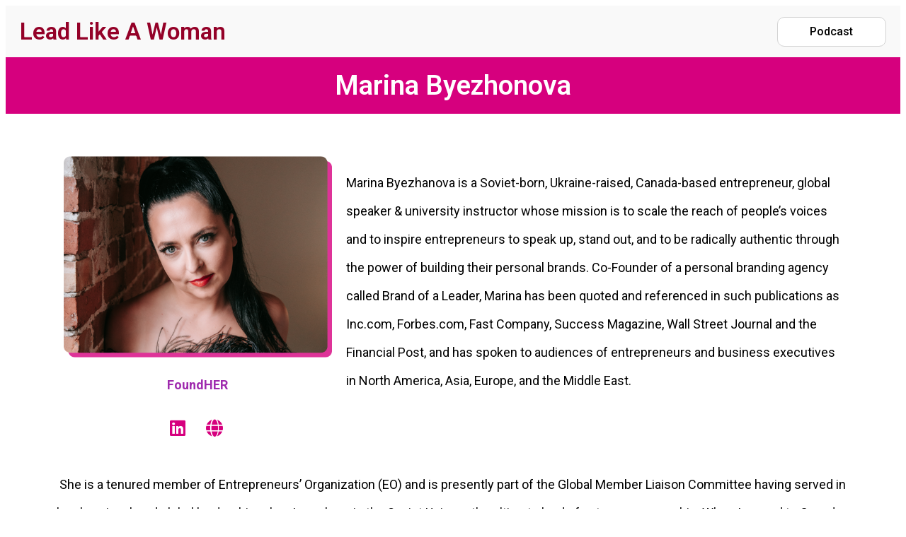

--- FILE ---
content_type: text/html; charset=UTF-8
request_url: https://leadlikeawoman.biz/marina-byezhonova/
body_size: 14658
content:
<!DOCTYPE html>
<html lang="en-US">
<head>
	<meta charset="UTF-8">
		<title>Marina Byezhonova</title>
<meta name='robots' content='max-image-preview:large' />
	<style>img:is([sizes="auto" i], [sizes^="auto," i]) { contain-intrinsic-size: 3000px 1500px }</style>
	<link rel='dns-prefetch' href='//fonts.googleapis.com' />
<link rel='dns-prefetch' href='//code.ionicframework.com' />
<link rel="alternate" type="application/rss+xml" title="Lead Like A Woman &raquo; Feed" href="https://leadlikeawoman.biz/feed/" />
<link rel="alternate" type="application/rss+xml" title="Lead Like A Woman &raquo; Comments Feed" href="https://leadlikeawoman.biz/comments/feed/" />
<link rel="canonical" href="https://leadlikeawoman.biz/marina-byezhonova/" />
<script>
window._wpemojiSettings = {"baseUrl":"https:\/\/s.w.org\/images\/core\/emoji\/15.0.3\/72x72\/","ext":".png","svgUrl":"https:\/\/s.w.org\/images\/core\/emoji\/15.0.3\/svg\/","svgExt":".svg","source":{"concatemoji":"https:\/\/leadlikeawoman.biz\/wp-includes\/js\/wp-emoji-release.min.js?ver=6.7.1"}};
/*! This file is auto-generated */
!function(i,n){var o,s,e;function c(e){try{var t={supportTests:e,timestamp:(new Date).valueOf()};sessionStorage.setItem(o,JSON.stringify(t))}catch(e){}}function p(e,t,n){e.clearRect(0,0,e.canvas.width,e.canvas.height),e.fillText(t,0,0);var t=new Uint32Array(e.getImageData(0,0,e.canvas.width,e.canvas.height).data),r=(e.clearRect(0,0,e.canvas.width,e.canvas.height),e.fillText(n,0,0),new Uint32Array(e.getImageData(0,0,e.canvas.width,e.canvas.height).data));return t.every(function(e,t){return e===r[t]})}function u(e,t,n){switch(t){case"flag":return n(e,"\ud83c\udff3\ufe0f\u200d\u26a7\ufe0f","\ud83c\udff3\ufe0f\u200b\u26a7\ufe0f")?!1:!n(e,"\ud83c\uddfa\ud83c\uddf3","\ud83c\uddfa\u200b\ud83c\uddf3")&&!n(e,"\ud83c\udff4\udb40\udc67\udb40\udc62\udb40\udc65\udb40\udc6e\udb40\udc67\udb40\udc7f","\ud83c\udff4\u200b\udb40\udc67\u200b\udb40\udc62\u200b\udb40\udc65\u200b\udb40\udc6e\u200b\udb40\udc67\u200b\udb40\udc7f");case"emoji":return!n(e,"\ud83d\udc26\u200d\u2b1b","\ud83d\udc26\u200b\u2b1b")}return!1}function f(e,t,n){var r="undefined"!=typeof WorkerGlobalScope&&self instanceof WorkerGlobalScope?new OffscreenCanvas(300,150):i.createElement("canvas"),a=r.getContext("2d",{willReadFrequently:!0}),o=(a.textBaseline="top",a.font="600 32px Arial",{});return e.forEach(function(e){o[e]=t(a,e,n)}),o}function t(e){var t=i.createElement("script");t.src=e,t.defer=!0,i.head.appendChild(t)}"undefined"!=typeof Promise&&(o="wpEmojiSettingsSupports",s=["flag","emoji"],n.supports={everything:!0,everythingExceptFlag:!0},e=new Promise(function(e){i.addEventListener("DOMContentLoaded",e,{once:!0})}),new Promise(function(t){var n=function(){try{var e=JSON.parse(sessionStorage.getItem(o));if("object"==typeof e&&"number"==typeof e.timestamp&&(new Date).valueOf()<e.timestamp+604800&&"object"==typeof e.supportTests)return e.supportTests}catch(e){}return null}();if(!n){if("undefined"!=typeof Worker&&"undefined"!=typeof OffscreenCanvas&&"undefined"!=typeof URL&&URL.createObjectURL&&"undefined"!=typeof Blob)try{var e="postMessage("+f.toString()+"("+[JSON.stringify(s),u.toString(),p.toString()].join(",")+"));",r=new Blob([e],{type:"text/javascript"}),a=new Worker(URL.createObjectURL(r),{name:"wpTestEmojiSupports"});return void(a.onmessage=function(e){c(n=e.data),a.terminate(),t(n)})}catch(e){}c(n=f(s,u,p))}t(n)}).then(function(e){for(var t in e)n.supports[t]=e[t],n.supports.everything=n.supports.everything&&n.supports[t],"flag"!==t&&(n.supports.everythingExceptFlag=n.supports.everythingExceptFlag&&n.supports[t]);n.supports.everythingExceptFlag=n.supports.everythingExceptFlag&&!n.supports.flag,n.DOMReady=!1,n.readyCallback=function(){n.DOMReady=!0}}).then(function(){return e}).then(function(){var e;n.supports.everything||(n.readyCallback(),(e=n.source||{}).concatemoji?t(e.concatemoji):e.wpemoji&&e.twemoji&&(t(e.twemoji),t(e.wpemoji)))}))}((window,document),window._wpemojiSettings);
</script>
<link rel='stylesheet' id='gs-swiper-css' href='https://leadlikeawoman.biz/wp-content/plugins/gs-logo-slider/assets/libs/swiper-js/swiper.min.css?ver=3.7.3' media='all' />
<link rel='stylesheet' id='gs-tippyjs-css' href='https://leadlikeawoman.biz/wp-content/plugins/gs-logo-slider/assets/libs/tippyjs/tippy.css?ver=3.7.3' media='all' />
<link rel='stylesheet' id='gs-logo-public-css' href='https://leadlikeawoman.biz/wp-content/plugins/gs-logo-slider/assets/css/gs-logo.min.css?ver=3.7.3' media='all' />
<link rel='stylesheet' id='hfe-widgets-style-css' href='https://leadlikeawoman.biz/wp-content/plugins/header-footer-elementor/inc/widgets-css/frontend.css?ver=2.2.0' media='all' />
<style id='wp-emoji-styles-inline-css'>

	img.wp-smiley, img.emoji {
		display: inline !important;
		border: none !important;
		box-shadow: none !important;
		height: 1em !important;
		width: 1em !important;
		margin: 0 0.07em !important;
		vertical-align: -0.1em !important;
		background: none !important;
		padding: 0 !important;
	}
</style>
<style id='classic-theme-styles-inline-css'>
/*! This file is auto-generated */
.wp-block-button__link{color:#fff;background-color:#32373c;border-radius:9999px;box-shadow:none;text-decoration:none;padding:calc(.667em + 2px) calc(1.333em + 2px);font-size:1.125em}.wp-block-file__button{background:#32373c;color:#fff;text-decoration:none}
</style>
<style id='global-styles-inline-css'>
:root{--wp--preset--aspect-ratio--square: 1;--wp--preset--aspect-ratio--4-3: 4/3;--wp--preset--aspect-ratio--3-4: 3/4;--wp--preset--aspect-ratio--3-2: 3/2;--wp--preset--aspect-ratio--2-3: 2/3;--wp--preset--aspect-ratio--16-9: 16/9;--wp--preset--aspect-ratio--9-16: 9/16;--wp--preset--color--black: #000000;--wp--preset--color--cyan-bluish-gray: #abb8c3;--wp--preset--color--white: #ffffff;--wp--preset--color--pale-pink: #f78da7;--wp--preset--color--vivid-red: #cf2e2e;--wp--preset--color--luminous-vivid-orange: #ff6900;--wp--preset--color--luminous-vivid-amber: #fcb900;--wp--preset--color--light-green-cyan: #7bdcb5;--wp--preset--color--vivid-green-cyan: #00d084;--wp--preset--color--pale-cyan-blue: #8ed1fc;--wp--preset--color--vivid-cyan-blue: #0693e3;--wp--preset--color--vivid-purple: #9b51e0;--wp--preset--color--accent: #d43c67;--wp--preset--gradient--vivid-cyan-blue-to-vivid-purple: linear-gradient(135deg,rgba(6,147,227,1) 0%,rgb(155,81,224) 100%);--wp--preset--gradient--light-green-cyan-to-vivid-green-cyan: linear-gradient(135deg,rgb(122,220,180) 0%,rgb(0,208,130) 100%);--wp--preset--gradient--luminous-vivid-amber-to-luminous-vivid-orange: linear-gradient(135deg,rgba(252,185,0,1) 0%,rgba(255,105,0,1) 100%);--wp--preset--gradient--luminous-vivid-orange-to-vivid-red: linear-gradient(135deg,rgba(255,105,0,1) 0%,rgb(207,46,46) 100%);--wp--preset--gradient--very-light-gray-to-cyan-bluish-gray: linear-gradient(135deg,rgb(238,238,238) 0%,rgb(169,184,195) 100%);--wp--preset--gradient--cool-to-warm-spectrum: linear-gradient(135deg,rgb(74,234,220) 0%,rgb(151,120,209) 20%,rgb(207,42,186) 40%,rgb(238,44,130) 60%,rgb(251,105,98) 80%,rgb(254,248,76) 100%);--wp--preset--gradient--blush-light-purple: linear-gradient(135deg,rgb(255,206,236) 0%,rgb(152,150,240) 100%);--wp--preset--gradient--blush-bordeaux: linear-gradient(135deg,rgb(254,205,165) 0%,rgb(254,45,45) 50%,rgb(107,0,62) 100%);--wp--preset--gradient--luminous-dusk: linear-gradient(135deg,rgb(255,203,112) 0%,rgb(199,81,192) 50%,rgb(65,88,208) 100%);--wp--preset--gradient--pale-ocean: linear-gradient(135deg,rgb(255,245,203) 0%,rgb(182,227,212) 50%,rgb(51,167,181) 100%);--wp--preset--gradient--electric-grass: linear-gradient(135deg,rgb(202,248,128) 0%,rgb(113,206,126) 100%);--wp--preset--gradient--midnight: linear-gradient(135deg,rgb(2,3,129) 0%,rgb(40,116,252) 100%);--wp--preset--font-size--small: 18px;--wp--preset--font-size--medium: 20px;--wp--preset--font-size--large: 26px;--wp--preset--font-size--x-large: 42px;--wp--preset--font-size--normal: 22px;--wp--preset--font-size--larger: 30px;--wp--preset--spacing--20: 0.44rem;--wp--preset--spacing--30: 0.67rem;--wp--preset--spacing--40: 1rem;--wp--preset--spacing--50: 1.5rem;--wp--preset--spacing--60: 2.25rem;--wp--preset--spacing--70: 3.38rem;--wp--preset--spacing--80: 5.06rem;--wp--preset--shadow--natural: 6px 6px 9px rgba(0, 0, 0, 0.2);--wp--preset--shadow--deep: 12px 12px 50px rgba(0, 0, 0, 0.4);--wp--preset--shadow--sharp: 6px 6px 0px rgba(0, 0, 0, 0.2);--wp--preset--shadow--outlined: 6px 6px 0px -3px rgba(255, 255, 255, 1), 6px 6px rgba(0, 0, 0, 1);--wp--preset--shadow--crisp: 6px 6px 0px rgba(0, 0, 0, 1);}:where(.is-layout-flex){gap: 0.5em;}:where(.is-layout-grid){gap: 0.5em;}body .is-layout-flex{display: flex;}.is-layout-flex{flex-wrap: wrap;align-items: center;}.is-layout-flex > :is(*, div){margin: 0;}body .is-layout-grid{display: grid;}.is-layout-grid > :is(*, div){margin: 0;}:where(.wp-block-columns.is-layout-flex){gap: 2em;}:where(.wp-block-columns.is-layout-grid){gap: 2em;}:where(.wp-block-post-template.is-layout-flex){gap: 1.25em;}:where(.wp-block-post-template.is-layout-grid){gap: 1.25em;}.has-black-color{color: var(--wp--preset--color--black) !important;}.has-cyan-bluish-gray-color{color: var(--wp--preset--color--cyan-bluish-gray) !important;}.has-white-color{color: var(--wp--preset--color--white) !important;}.has-pale-pink-color{color: var(--wp--preset--color--pale-pink) !important;}.has-vivid-red-color{color: var(--wp--preset--color--vivid-red) !important;}.has-luminous-vivid-orange-color{color: var(--wp--preset--color--luminous-vivid-orange) !important;}.has-luminous-vivid-amber-color{color: var(--wp--preset--color--luminous-vivid-amber) !important;}.has-light-green-cyan-color{color: var(--wp--preset--color--light-green-cyan) !important;}.has-vivid-green-cyan-color{color: var(--wp--preset--color--vivid-green-cyan) !important;}.has-pale-cyan-blue-color{color: var(--wp--preset--color--pale-cyan-blue) !important;}.has-vivid-cyan-blue-color{color: var(--wp--preset--color--vivid-cyan-blue) !important;}.has-vivid-purple-color{color: var(--wp--preset--color--vivid-purple) !important;}.has-black-background-color{background-color: var(--wp--preset--color--black) !important;}.has-cyan-bluish-gray-background-color{background-color: var(--wp--preset--color--cyan-bluish-gray) !important;}.has-white-background-color{background-color: var(--wp--preset--color--white) !important;}.has-pale-pink-background-color{background-color: var(--wp--preset--color--pale-pink) !important;}.has-vivid-red-background-color{background-color: var(--wp--preset--color--vivid-red) !important;}.has-luminous-vivid-orange-background-color{background-color: var(--wp--preset--color--luminous-vivid-orange) !important;}.has-luminous-vivid-amber-background-color{background-color: var(--wp--preset--color--luminous-vivid-amber) !important;}.has-light-green-cyan-background-color{background-color: var(--wp--preset--color--light-green-cyan) !important;}.has-vivid-green-cyan-background-color{background-color: var(--wp--preset--color--vivid-green-cyan) !important;}.has-pale-cyan-blue-background-color{background-color: var(--wp--preset--color--pale-cyan-blue) !important;}.has-vivid-cyan-blue-background-color{background-color: var(--wp--preset--color--vivid-cyan-blue) !important;}.has-vivid-purple-background-color{background-color: var(--wp--preset--color--vivid-purple) !important;}.has-black-border-color{border-color: var(--wp--preset--color--black) !important;}.has-cyan-bluish-gray-border-color{border-color: var(--wp--preset--color--cyan-bluish-gray) !important;}.has-white-border-color{border-color: var(--wp--preset--color--white) !important;}.has-pale-pink-border-color{border-color: var(--wp--preset--color--pale-pink) !important;}.has-vivid-red-border-color{border-color: var(--wp--preset--color--vivid-red) !important;}.has-luminous-vivid-orange-border-color{border-color: var(--wp--preset--color--luminous-vivid-orange) !important;}.has-luminous-vivid-amber-border-color{border-color: var(--wp--preset--color--luminous-vivid-amber) !important;}.has-light-green-cyan-border-color{border-color: var(--wp--preset--color--light-green-cyan) !important;}.has-vivid-green-cyan-border-color{border-color: var(--wp--preset--color--vivid-green-cyan) !important;}.has-pale-cyan-blue-border-color{border-color: var(--wp--preset--color--pale-cyan-blue) !important;}.has-vivid-cyan-blue-border-color{border-color: var(--wp--preset--color--vivid-cyan-blue) !important;}.has-vivid-purple-border-color{border-color: var(--wp--preset--color--vivid-purple) !important;}.has-vivid-cyan-blue-to-vivid-purple-gradient-background{background: var(--wp--preset--gradient--vivid-cyan-blue-to-vivid-purple) !important;}.has-light-green-cyan-to-vivid-green-cyan-gradient-background{background: var(--wp--preset--gradient--light-green-cyan-to-vivid-green-cyan) !important;}.has-luminous-vivid-amber-to-luminous-vivid-orange-gradient-background{background: var(--wp--preset--gradient--luminous-vivid-amber-to-luminous-vivid-orange) !important;}.has-luminous-vivid-orange-to-vivid-red-gradient-background{background: var(--wp--preset--gradient--luminous-vivid-orange-to-vivid-red) !important;}.has-very-light-gray-to-cyan-bluish-gray-gradient-background{background: var(--wp--preset--gradient--very-light-gray-to-cyan-bluish-gray) !important;}.has-cool-to-warm-spectrum-gradient-background{background: var(--wp--preset--gradient--cool-to-warm-spectrum) !important;}.has-blush-light-purple-gradient-background{background: var(--wp--preset--gradient--blush-light-purple) !important;}.has-blush-bordeaux-gradient-background{background: var(--wp--preset--gradient--blush-bordeaux) !important;}.has-luminous-dusk-gradient-background{background: var(--wp--preset--gradient--luminous-dusk) !important;}.has-pale-ocean-gradient-background{background: var(--wp--preset--gradient--pale-ocean) !important;}.has-electric-grass-gradient-background{background: var(--wp--preset--gradient--electric-grass) !important;}.has-midnight-gradient-background{background: var(--wp--preset--gradient--midnight) !important;}.has-small-font-size{font-size: var(--wp--preset--font-size--small) !important;}.has-medium-font-size{font-size: var(--wp--preset--font-size--medium) !important;}.has-large-font-size{font-size: var(--wp--preset--font-size--large) !important;}.has-x-large-font-size{font-size: var(--wp--preset--font-size--x-large) !important;}
:where(.wp-block-post-template.is-layout-flex){gap: 1.25em;}:where(.wp-block-post-template.is-layout-grid){gap: 1.25em;}
:where(.wp-block-columns.is-layout-flex){gap: 2em;}:where(.wp-block-columns.is-layout-grid){gap: 2em;}
:root :where(.wp-block-pullquote){font-size: 1.5em;line-height: 1.6;}
</style>
<link rel='stylesheet' id='contact-form-7-css' href='https://leadlikeawoman.biz/wp-content/plugins/contact-form-7/includes/css/styles.css?ver=6.0.3' media='all' />
<link rel='stylesheet' id='hfe-style-css' href='https://leadlikeawoman.biz/wp-content/plugins/header-footer-elementor/assets/css/header-footer-elementor.css?ver=2.2.0' media='all' />
<link rel='stylesheet' id='elementor-icons-css' href='https://leadlikeawoman.biz/wp-content/plugins/elementor/assets/lib/eicons/css/elementor-icons.min.css?ver=5.35.0' media='all' />
<link rel='stylesheet' id='elementor-frontend-css' href='https://leadlikeawoman.biz/wp-content/plugins/elementor/assets/css/frontend.min.css?ver=3.27.3' media='all' />
<style id='elementor-frontend-inline-css'>
.elementor-kit-2017{--e-global-color-primary:#6EC1E4;--e-global-color-secondary:#54595F;--e-global-color-text:#7A7A7A;--e-global-color-accent:#61CE70;--e-global-typography-primary-font-family:"Roboto";--e-global-typography-primary-font-weight:600;--e-global-typography-secondary-font-family:"Roboto Slab";--e-global-typography-secondary-font-weight:400;--e-global-typography-text-font-family:"Roboto";--e-global-typography-text-font-weight:400;--e-global-typography-accent-font-family:"Roboto";--e-global-typography-accent-font-weight:500;}.elementor-section.elementor-section-boxed > .elementor-container{max-width:1140px;}.e-con{--container-max-width:1140px;}.elementor-widget:not(:last-child){margin-block-end:20px;}.elementor-element{--widgets-spacing:20px 20px;}{}h1.entry-title{display:var(--page-title-display);}@media(max-width:1024px){.elementor-section.elementor-section-boxed > .elementor-container{max-width:1024px;}.e-con{--container-max-width:1024px;}}@media(max-width:767px){.elementor-section.elementor-section-boxed > .elementor-container{max-width:767px;}.e-con{--container-max-width:767px;}}
.elementor-4370 .elementor-element.elementor-element-aa65406:not(.elementor-motion-effects-element-type-background), .elementor-4370 .elementor-element.elementor-element-aa65406 > .elementor-motion-effects-container > .elementor-motion-effects-layer{background-color:#D6007E;}.elementor-4370 .elementor-element.elementor-element-aa65406{transition:background 0.3s, border 0.3s, border-radius 0.3s, box-shadow 0.3s;margin-top:0px;margin-bottom:0px;padding:0px 0px 0px 0px;}.elementor-4370 .elementor-element.elementor-element-aa65406 > .elementor-background-overlay{transition:background 0.3s, border-radius 0.3s, opacity 0.3s;}.elementor-4370 .elementor-element.elementor-element-4a7e51b{text-align:center;}.elementor-4370 .elementor-element.elementor-element-4a7e51b .elementor-heading-title{color:#FFFFFF;font-family:"Roboto", Sans-serif;font-size:38px;font-weight:600;line-height:40px;}.elementor-4370 .elementor-element.elementor-element-4a7e51b > .elementor-widget-container{padding:10px 10px 10px 10px;}.elementor-4370 .elementor-element.elementor-element-4df49a96{margin-top:40px;margin-bottom:0px;}.elementor-4370 .elementor-element.elementor-element-a75a0c1{text-align:center;}.elementor-4370 .elementor-element.elementor-element-a75a0c1 .elementor-heading-title{color:#000000;}.elementor-4370 .elementor-element.elementor-element-2e91e7f{text-align:center;font-family:"Roboto", Sans-serif;font-size:18px;font-weight:400;}.elementor-4370 .elementor-element.elementor-element-2e91e7f > .elementor-widget-container{margin:-10px 0px 0px 0px;}.elementor-4370 .elementor-element.elementor-element-45dccb9 .elementor-icon-list-items:not(.elementor-inline-items) .elementor-icon-list-item:not(:last-child){padding-bottom:calc(15px/2);}.elementor-4370 .elementor-element.elementor-element-45dccb9 .elementor-icon-list-items:not(.elementor-inline-items) .elementor-icon-list-item:not(:first-child){margin-top:calc(15px/2);}.elementor-4370 .elementor-element.elementor-element-45dccb9 .elementor-icon-list-items.elementor-inline-items .elementor-icon-list-item{margin-right:calc(15px/2);margin-left:calc(15px/2);}.elementor-4370 .elementor-element.elementor-element-45dccb9 .elementor-icon-list-items.elementor-inline-items{margin-right:calc(-15px/2);margin-left:calc(-15px/2);}body.rtl .elementor-4370 .elementor-element.elementor-element-45dccb9 .elementor-icon-list-items.elementor-inline-items .elementor-icon-list-item:after{left:calc(-15px/2);}body:not(.rtl) .elementor-4370 .elementor-element.elementor-element-45dccb9 .elementor-icon-list-items.elementor-inline-items .elementor-icon-list-item:after{right:calc(-15px/2);}.elementor-4370 .elementor-element.elementor-element-45dccb9 .elementor-icon-list-icon i{color:#D6007E;transition:color 0.3s;}.elementor-4370 .elementor-element.elementor-element-45dccb9 .elementor-icon-list-icon svg{fill:#D6007E;transition:fill 0.3s;}.elementor-4370 .elementor-element.elementor-element-45dccb9 .elementor-icon-list-item:hover .elementor-icon-list-icon i{color:#A0025C;}.elementor-4370 .elementor-element.elementor-element-45dccb9 .elementor-icon-list-item:hover .elementor-icon-list-icon svg{fill:#A0025C;}.elementor-4370 .elementor-element.elementor-element-45dccb9{--e-icon-list-icon-size:25px;--icon-vertical-offset:0px;}.elementor-4370 .elementor-element.elementor-element-45dccb9 .elementor-icon-list-item > .elementor-icon-list-text, .elementor-4370 .elementor-element.elementor-element-45dccb9 .elementor-icon-list-item > a{font-family:"Roboto", Sans-serif;font-size:25px;font-weight:400;}.elementor-4370 .elementor-element.elementor-element-45dccb9 .elementor-icon-list-text{color:#D6007E;transition:color 0.3s;}.elementor-4370 .elementor-element.elementor-element-45dccb9 .elementor-icon-list-item:hover .elementor-icon-list-text{color:#A0025C;}.elementor-4370 .elementor-element.elementor-element-f03c564{color:#000000;font-family:"Roboto", Sans-serif;font-size:18px;font-weight:400;line-height:40px;}.elementor-4370 .elementor-element.elementor-element-e75f8cd{margin-top:0px;margin-bottom:50px;}.elementor-4370 .elementor-element.elementor-element-10bac3e{color:#000000;font-family:"Roboto", Sans-serif;font-size:18px;font-weight:400;line-height:40px;}@media(max-width:1024px){.elementor-4370 .elementor-element.elementor-element-f03c564{font-size:18px;line-height:30px;}.elementor-4370 .elementor-element.elementor-element-10bac3e{font-size:18px;line-height:30px;}}@media(min-width:768px){.elementor-4370 .elementor-element.elementor-element-07520a9{width:35.605%;}.elementor-4370 .elementor-element.elementor-element-1d68610{width:64.395%;}}@media(max-width:767px){.elementor-4370 .elementor-element.elementor-element-45dccb9{--e-icon-list-icon-size:26px;}.elementor-4370 .elementor-element.elementor-element-f03c564{font-size:16px;}.elementor-4370 .elementor-element.elementor-element-10bac3e{font-size:16px;}}
.elementor-2021 .elementor-element.elementor-element-e2428b9 > .elementor-container{max-width:1440px;}.elementor-2021 .elementor-element.elementor-element-e2428b9:not(.elementor-motion-effects-element-type-background), .elementor-2021 .elementor-element.elementor-element-e2428b9 > .elementor-motion-effects-container > .elementor-motion-effects-layer{background-color:#F9F9F9;}.elementor-2021 .elementor-element.elementor-element-e2428b9{transition:background 0.3s, border 0.3s, border-radius 0.3s, box-shadow 0.3s;}.elementor-2021 .elementor-element.elementor-element-e2428b9 > .elementor-background-overlay{transition:background 0.3s, border-radius 0.3s, opacity 0.3s;}.elementor-2021 .elementor-element.elementor-element-223a9ff > .elementor-container{max-width:1440px;}.elementor-bc-flex-widget .elementor-2021 .elementor-element.elementor-element-860cfd3.elementor-column .elementor-widget-wrap{align-items:center;}.elementor-2021 .elementor-element.elementor-element-860cfd3.elementor-column.elementor-element[data-element_type="column"] > .elementor-widget-wrap.elementor-element-populated{align-content:center;align-items:center;}.elementor-2021 .elementor-element.elementor-element-0089854 .elementor-heading-title{color:#940128;font-family:"Roboto", Sans-serif;font-size:33px;font-weight:600;}.elementor-2021 .elementor-element.elementor-element-0089854{width:var( --container-widget-width, 96.913% );max-width:96.913%;--container-widget-width:96.913%;--container-widget-flex-grow:0;}.elementor-2021 .elementor-element.elementor-element-ebfa92d > .elementor-widget-wrap > .elementor-widget:not(.elementor-widget__width-auto):not(.elementor-widget__width-initial):not(:last-child):not(.elementor-absolute){margin-bottom:0px;}.elementor-2021 .elementor-element.elementor-element-faa3682 .elementor-button{font-family:"Roboto", Sans-serif;font-size:16px;font-weight:500;fill:#FFFFFF;color:#FFFFFF;background-color:#A0025C;border-style:solid;border-width:1px 1px 1px 1px;border-color:#D3D3D3;border-radius:10px 10px 10px 10px;}.elementor-2021 .elementor-element.elementor-element-faa3682 .elementor-button:hover, .elementor-2021 .elementor-element.elementor-element-faa3682 .elementor-button:focus{color:#000000;background-color:#FFFFFF;}.elementor-2021 .elementor-element.elementor-element-faa3682 .elementor-button:hover svg, .elementor-2021 .elementor-element.elementor-element-faa3682 .elementor-button:focus svg{fill:#000000;}.elementor-2021 .elementor-element.elementor-element-faa3682{width:100%;max-width:100%;}.elementor-bc-flex-widget .elementor-2021 .elementor-element.elementor-element-2ed0e67.elementor-column .elementor-widget-wrap{align-items:center;}.elementor-2021 .elementor-element.elementor-element-2ed0e67.elementor-column.elementor-element[data-element_type="column"] > .elementor-widget-wrap.elementor-element-populated{align-content:center;align-items:center;}.elementor-2021 .elementor-element.elementor-element-2ed0e67 > .elementor-element-populated{margin:0px 10px 0px 10px;--e-column-margin-right:10px;--e-column-margin-left:10px;padding:0px 0px 0px 0px;}.elementor-2021 .elementor-element.elementor-element-49c73d3 .elementor-button{font-family:"Roboto", Sans-serif;font-size:16px;font-weight:500;fill:#000000;color:#000000;background-color:#FFFFFF;border-style:solid;border-width:1px 1px 1px 1px;border-color:#D3D3D3;border-radius:10px 10px 10px 10px;}.elementor-2021 .elementor-element.elementor-element-49c73d3 .elementor-button:hover, .elementor-2021 .elementor-element.elementor-element-49c73d3 .elementor-button:focus{color:#FFFFFF;background-color:#A0025C;}.elementor-2021 .elementor-element.elementor-element-49c73d3 .elementor-button:hover svg, .elementor-2021 .elementor-element.elementor-element-49c73d3 .elementor-button:focus svg{fill:#FFFFFF;}.elementor-2021 .elementor-element.elementor-element-49c73d3 > .elementor-widget-container{margin:0px 10px 0px 10px;}.elementor-2021 .elementor-element.elementor-element-49c73d3{width:var( --container-widget-width, 100% );max-width:100%;--container-widget-width:100%;--container-widget-flex-grow:0;align-self:center;}.elementor-2021 .elementor-element.elementor-element-c559b54 .elementor-button{font-family:"Roboto", Sans-serif;font-size:16px;font-weight:500;fill:#000000;color:#000000;background-color:#FFFFFF;border-style:solid;border-width:1px 1px 1px 1px;border-color:#D3D3D3;border-radius:10px 10px 10px 10px;}.elementor-2021 .elementor-element.elementor-element-c559b54 .elementor-button:hover, .elementor-2021 .elementor-element.elementor-element-c559b54 .elementor-button:focus{color:#FFFFFF;background-color:#A0025C;}.elementor-2021 .elementor-element.elementor-element-c559b54 .elementor-button:hover svg, .elementor-2021 .elementor-element.elementor-element-c559b54 .elementor-button:focus svg{fill:#FFFFFF;}.elementor-2021 .elementor-element.elementor-element-c559b54 > .elementor-widget-container{margin:0px 10px 0px 10px;}.elementor-2021 .elementor-element.elementor-element-c559b54{width:var( --container-widget-width, 100% );max-width:100%;--container-widget-width:100%;--container-widget-flex-grow:0;}.elementor-bc-flex-widget .elementor-2021 .elementor-element.elementor-element-86c63c1.elementor-column .elementor-widget-wrap{align-items:center;}.elementor-2021 .elementor-element.elementor-element-86c63c1.elementor-column.elementor-element[data-element_type="column"] > .elementor-widget-wrap.elementor-element-populated{align-content:center;align-items:center;}.elementor-2021 .elementor-element.elementor-element-86c63c1 > .elementor-element-populated{margin:0px 10px 0px 10px;--e-column-margin-right:10px;--e-column-margin-left:10px;padding:0px 0px 0px 0px;}.elementor-2021 .elementor-element.elementor-element-d2eaaf2 .elementor-button{font-family:"Roboto", Sans-serif;font-size:16px;font-weight:500;fill:#FFFFFF;color:#FFFFFF;background-color:#A0025C;border-style:solid;border-width:1px 1px 1px 1px;border-color:#D3D3D3;border-radius:10px 10px 10px 10px;}.elementor-2021 .elementor-element.elementor-element-d2eaaf2 .elementor-button:hover, .elementor-2021 .elementor-element.elementor-element-d2eaaf2 .elementor-button:focus{color:#000000;background-color:#FFFFFF;}.elementor-2021 .elementor-element.elementor-element-d2eaaf2 .elementor-button:hover svg, .elementor-2021 .elementor-element.elementor-element-d2eaaf2 .elementor-button:focus svg{fill:#000000;}.elementor-2021 .elementor-element.elementor-element-d2eaaf2{width:var( --container-widget-width, 100% );max-width:100%;--container-widget-width:100%;--container-widget-flex-grow:0;}.elementor-bc-flex-widget .elementor-2021 .elementor-element.elementor-element-7f0e1c5.elementor-column .elementor-widget-wrap{align-items:center;}.elementor-2021 .elementor-element.elementor-element-7f0e1c5.elementor-column.elementor-element[data-element_type="column"] > .elementor-widget-wrap.elementor-element-populated{align-content:center;align-items:center;}.elementor-2021 .elementor-element.elementor-element-7f0e1c5 > .elementor-element-populated{margin:0px 10px 0px 10px;--e-column-margin-right:10px;--e-column-margin-left:10px;padding:0px 0px 0px 0px;}.elementor-2021 .elementor-element.elementor-element-e8e3628 .elementor-button{font-family:"Roboto", Sans-serif;font-size:16px;font-weight:500;fill:#000000;color:#000000;background-color:#FFFFFF;border-style:solid;border-width:1px 1px 1px 1px;border-color:#D3D3D3;border-radius:10px 10px 10px 10px;}.elementor-2021 .elementor-element.elementor-element-e8e3628 .elementor-button:hover, .elementor-2021 .elementor-element.elementor-element-e8e3628 .elementor-button:focus{color:#FFFFFF;background-color:#A0025C;}.elementor-2021 .elementor-element.elementor-element-e8e3628 .elementor-button:hover svg, .elementor-2021 .elementor-element.elementor-element-e8e3628 .elementor-button:focus svg{fill:#FFFFFF;}.elementor-2021 .elementor-element.elementor-element-e8e3628 > .elementor-widget-container{margin:0px 10px 0px 10px;}.elementor-2021 .elementor-element.elementor-element-e8e3628{width:100%;max-width:100%;}.elementor-2021 .elementor-element.elementor-element-1374904 > .elementor-container{max-width:1440px;}.elementor-2021 .elementor-element.elementor-element-1374904:not(.elementor-motion-effects-element-type-background), .elementor-2021 .elementor-element.elementor-element-1374904 > .elementor-motion-effects-container > .elementor-motion-effects-layer{background-color:#F9F9F9;}.elementor-2021 .elementor-element.elementor-element-1374904{transition:background 0.3s, border 0.3s, border-radius 0.3s, box-shadow 0.3s;}.elementor-2021 .elementor-element.elementor-element-1374904 > .elementor-background-overlay{transition:background 0.3s, border-radius 0.3s, opacity 0.3s;}.elementor-2021 .elementor-element.elementor-element-7dd4235 > .elementor-container{max-width:1440px;}.elementor-bc-flex-widget .elementor-2021 .elementor-element.elementor-element-f4b9a89.elementor-column .elementor-widget-wrap{align-items:center;}.elementor-2021 .elementor-element.elementor-element-f4b9a89.elementor-column.elementor-element[data-element_type="column"] > .elementor-widget-wrap.elementor-element-populated{align-content:center;align-items:center;}.elementor-2021 .elementor-element.elementor-element-fadaa4e .elementor-heading-title{color:#940128;font-family:"Roboto", Sans-serif;font-size:33px;font-weight:600;}.elementor-2021 .elementor-element.elementor-element-fadaa4e{width:var( --container-widget-width, 127.308% );max-width:127.308%;--container-widget-width:127.308%;--container-widget-flex-grow:0;}.elementor-bc-flex-widget .elementor-2021 .elementor-element.elementor-element-b98f863.elementor-column .elementor-widget-wrap{align-items:center;}.elementor-2021 .elementor-element.elementor-element-b98f863.elementor-column.elementor-element[data-element_type="column"] > .elementor-widget-wrap.elementor-element-populated{align-content:center;align-items:center;}.elementor-2021 .elementor-element.elementor-element-b98f863 > .elementor-element-populated{margin:0px 10px 0px 10px;--e-column-margin-right:10px;--e-column-margin-left:10px;padding:0px 0px 0px 0px;}.elementor-2021 .elementor-element.elementor-element-afcdb28 .elementor-button{font-family:"Roboto", Sans-serif;font-size:16px;font-weight:500;text-shadow:0px 0px 0px rgba(0,0,0,0.3);fill:#000000;color:#000000;background-color:#FFFFFF;border-style:solid;border-width:1px 1px 1px 1px;border-color:#D3D3D3;border-radius:10px 10px 10px 10px;}.elementor-2021 .elementor-element.elementor-element-afcdb28 .elementor-button:hover, .elementor-2021 .elementor-element.elementor-element-afcdb28 .elementor-button:focus{color:#FFFFFF;background-color:#A0025C;}.elementor-2021 .elementor-element.elementor-element-afcdb28 .elementor-button:hover svg, .elementor-2021 .elementor-element.elementor-element-afcdb28 .elementor-button:focus svg{fill:#FFFFFF;}.elementor-2021 .elementor-element.elementor-element-afcdb28{width:var( --container-widget-width, 100% );max-width:100%;--container-widget-width:100%;--container-widget-flex-grow:0;}.elementor-2021 .elementor-element.elementor-element-ff6e8aa .elementor-button{font-family:"Roboto", Sans-serif;font-size:16px;font-weight:500;fill:#FFFFFF;color:#FFFFFF;background-color:#A0025C;border-style:solid;border-width:1px 1px 1px 1px;border-color:#D3D3D3;border-radius:10px 10px 10px 10px;}.elementor-2021 .elementor-element.elementor-element-ff6e8aa .elementor-button:hover, .elementor-2021 .elementor-element.elementor-element-ff6e8aa .elementor-button:focus{color:#000000;background-color:#FFFFFF;}.elementor-2021 .elementor-element.elementor-element-ff6e8aa .elementor-button:hover svg, .elementor-2021 .elementor-element.elementor-element-ff6e8aa .elementor-button:focus svg{fill:#000000;}.elementor-2021 .elementor-element.elementor-element-ff6e8aa{width:var( --container-widget-width, 100% );max-width:100%;--container-widget-width:100%;--container-widget-flex-grow:0;}.elementor-2021 .elementor-element.elementor-element-d3a64df .elementor-button{font-family:"Roboto", Sans-serif;font-size:16px;font-weight:500;text-shadow:0px 0px 0px rgba(0,0,0,0.3);fill:#000000;color:#000000;background-color:#FFFFFF;border-style:solid;border-width:1px 1px 1px 1px;border-color:#D3D3D3;border-radius:10px 10px 10px 10px;}.elementor-2021 .elementor-element.elementor-element-d3a64df .elementor-button:hover, .elementor-2021 .elementor-element.elementor-element-d3a64df .elementor-button:focus{color:#FFFFFF;background-color:#A0025C;}.elementor-2021 .elementor-element.elementor-element-d3a64df .elementor-button:hover svg, .elementor-2021 .elementor-element.elementor-element-d3a64df .elementor-button:focus svg{fill:#FFFFFF;}.elementor-2021 .elementor-element.elementor-element-d3a64df{width:var( --container-widget-width, 100% );max-width:100%;--container-widget-width:100%;--container-widget-flex-grow:0;}.elementor-2021 .elementor-element.elementor-element-99d2cae .elementor-button{font-family:"Roboto", Sans-serif;font-size:16px;font-weight:500;fill:#FFFFFF;color:#FFFFFF;background-color:#A0025C;border-style:solid;border-width:1px 1px 1px 1px;border-color:#D3D3D3;border-radius:10px 10px 10px 10px;}.elementor-2021 .elementor-element.elementor-element-99d2cae .elementor-button:hover, .elementor-2021 .elementor-element.elementor-element-99d2cae .elementor-button:focus{color:#000000;background-color:#FFFFFF;}.elementor-2021 .elementor-element.elementor-element-99d2cae .elementor-button:hover svg, .elementor-2021 .elementor-element.elementor-element-99d2cae .elementor-button:focus svg{fill:#000000;}.elementor-2021 .elementor-element.elementor-element-99d2cae{width:var( --container-widget-width, 100% );max-width:100%;--container-widget-width:100%;--container-widget-flex-grow:0;align-self:flex-start;}.elementor-2021 .elementor-element.elementor-element-d90669a > .elementor-widget-wrap > .elementor-widget:not(.elementor-widget__width-auto):not(.elementor-widget__width-initial):not(:last-child):not(.elementor-absolute){margin-bottom:0px;}.elementor-bc-flex-widget .elementor-2021 .elementor-element.elementor-element-016bd9f.elementor-column .elementor-widget-wrap{align-items:center;}.elementor-2021 .elementor-element.elementor-element-016bd9f.elementor-column.elementor-element[data-element_type="column"] > .elementor-widget-wrap.elementor-element-populated{align-content:center;align-items:center;}.elementor-2021 .elementor-element.elementor-element-016bd9f > .elementor-element-populated{margin:0px 10px 0px 10px;--e-column-margin-right:10px;--e-column-margin-left:10px;padding:0px 0px 0px 0px;}.elementor-2021 .elementor-element.elementor-element-79bebcb .elementor-button{font-family:"Roboto", Sans-serif;font-size:16px;font-weight:500;fill:#000000;color:#000000;background-color:#FFFFFF;border-style:solid;border-width:1px 1px 1px 1px;border-color:#D3D3D3;border-radius:10px 10px 10px 10px;}.elementor-2021 .elementor-element.elementor-element-79bebcb .elementor-button:hover, .elementor-2021 .elementor-element.elementor-element-79bebcb .elementor-button:focus{color:#FFFFFF;background-color:#A0025C;}.elementor-2021 .elementor-element.elementor-element-79bebcb .elementor-button:hover svg, .elementor-2021 .elementor-element.elementor-element-79bebcb .elementor-button:focus svg{fill:#FFFFFF;}.elementor-2021 .elementor-element.elementor-element-79bebcb{width:var( --container-widget-width, 100% );max-width:100%;--container-widget-width:100%;--container-widget-flex-grow:0;}.elementor-2021 .elementor-element.elementor-element-502b652 .elementor-button{font-family:"Roboto", Sans-serif;font-size:16px;font-weight:500;fill:#000000;color:#000000;background-color:#FFFFFF;border-style:solid;border-width:1px 1px 1px 1px;border-color:#D3D3D3;border-radius:10px 10px 10px 10px;}.elementor-2021 .elementor-element.elementor-element-502b652 .elementor-button:hover, .elementor-2021 .elementor-element.elementor-element-502b652 .elementor-button:focus{color:#FFFFFF;background-color:#A0025C;}.elementor-2021 .elementor-element.elementor-element-502b652 .elementor-button:hover svg, .elementor-2021 .elementor-element.elementor-element-502b652 .elementor-button:focus svg{fill:#FFFFFF;}.elementor-2021 .elementor-element.elementor-element-502b652{width:var( --container-widget-width, 100% );max-width:100%;--container-widget-width:100%;--container-widget-flex-grow:0;align-self:center;}.elementor-2021 .elementor-element.elementor-element-bc64edc .menu-item a.hfe-menu-item{padding-left:15px;padding-right:15px;}.elementor-2021 .elementor-element.elementor-element-bc64edc .menu-item a.hfe-sub-menu-item{padding-left:calc( 15px + 20px );padding-right:15px;}.elementor-2021 .elementor-element.elementor-element-bc64edc .hfe-nav-menu__layout-vertical .menu-item ul ul a.hfe-sub-menu-item{padding-left:calc( 15px + 40px );padding-right:15px;}.elementor-2021 .elementor-element.elementor-element-bc64edc .hfe-nav-menu__layout-vertical .menu-item ul ul ul a.hfe-sub-menu-item{padding-left:calc( 15px + 60px );padding-right:15px;}.elementor-2021 .elementor-element.elementor-element-bc64edc .hfe-nav-menu__layout-vertical .menu-item ul ul ul ul a.hfe-sub-menu-item{padding-left:calc( 15px + 80px );padding-right:15px;}.elementor-2021 .elementor-element.elementor-element-bc64edc .menu-item a.hfe-menu-item, .elementor-2021 .elementor-element.elementor-element-bc64edc .menu-item a.hfe-sub-menu-item{padding-top:15px;padding-bottom:15px;}.elementor-2021 .elementor-element.elementor-element-bc64edc a.hfe-menu-item, .elementor-2021 .elementor-element.elementor-element-bc64edc a.hfe-sub-menu-item{font-family:"Roboto", Sans-serif;font-size:16px;font-weight:500;}.elementor-2021 .elementor-element.elementor-element-bc64edc .menu-item a.hfe-menu-item, .elementor-2021 .elementor-element.elementor-element-bc64edc .sub-menu a.hfe-sub-menu-item{color:#000000;}.elementor-2021 .elementor-element.elementor-element-bc64edc .menu-item a.hfe-menu-item, .elementor-2021 .elementor-element.elementor-element-bc64edc .sub-menu, .elementor-2021 .elementor-element.elementor-element-bc64edc nav.hfe-dropdown, .elementor-2021 .elementor-element.elementor-element-bc64edc .hfe-dropdown-expandible{background-color:#FFFFFF;}.elementor-2021 .elementor-element.elementor-element-bc64edc .menu-item a.hfe-menu-item:hover,
								.elementor-2021 .elementor-element.elementor-element-bc64edc .sub-menu a.hfe-sub-menu-item:hover,
								.elementor-2021 .elementor-element.elementor-element-bc64edc .menu-item.current-menu-item a.hfe-menu-item,
								.elementor-2021 .elementor-element.elementor-element-bc64edc .menu-item a.hfe-menu-item.highlighted,
								.elementor-2021 .elementor-element.elementor-element-bc64edc .menu-item a.hfe-menu-item:focus{color:#000000;}.elementor-2021 .elementor-element.elementor-element-bc64edc .sub-menu a.hfe-sub-menu-item,
								.elementor-2021 .elementor-element.elementor-element-bc64edc .elementor-menu-toggle,
								.elementor-2021 .elementor-element.elementor-element-bc64edc nav.hfe-dropdown li a.hfe-menu-item,
								.elementor-2021 .elementor-element.elementor-element-bc64edc nav.hfe-dropdown li a.hfe-sub-menu-item,
								.elementor-2021 .elementor-element.elementor-element-bc64edc nav.hfe-dropdown-expandible li a.hfe-menu-item,
								.elementor-2021 .elementor-element.elementor-element-bc64edc nav.hfe-dropdown-expandible li a.hfe-sub-menu-item{color:#000000;}.elementor-2021 .elementor-element.elementor-element-bc64edc .sub-menu,
								.elementor-2021 .elementor-element.elementor-element-bc64edc nav.hfe-dropdown,
								.elementor-2021 .elementor-element.elementor-element-bc64edc nav.hfe-dropdown-expandible,
								.elementor-2021 .elementor-element.elementor-element-bc64edc nav.hfe-dropdown .menu-item a.hfe-menu-item,
								.elementor-2021 .elementor-element.elementor-element-bc64edc nav.hfe-dropdown .menu-item a.hfe-sub-menu-item{background-color:#fff;}.elementor-2021 .elementor-element.elementor-element-bc64edc .sub-menu a.hfe-sub-menu-item:hover,
								.elementor-2021 .elementor-element.elementor-element-bc64edc .elementor-menu-toggle:hover,
								.elementor-2021 .elementor-element.elementor-element-bc64edc nav.hfe-dropdown li a.hfe-menu-item:hover,
								.elementor-2021 .elementor-element.elementor-element-bc64edc nav.hfe-dropdown li a.hfe-sub-menu-item:hover,
								.elementor-2021 .elementor-element.elementor-element-bc64edc nav.hfe-dropdown-expandible li a.hfe-menu-item:hover,
								.elementor-2021 .elementor-element.elementor-element-bc64edc nav.hfe-dropdown-expandible li a.hfe-sub-menu-item:hover{color:#FFFFFF;}.elementor-2021 .elementor-element.elementor-element-bc64edc .sub-menu a.hfe-sub-menu-item:hover,
								.elementor-2021 .elementor-element.elementor-element-bc64edc nav.hfe-dropdown li a.hfe-menu-item:hover,
								.elementor-2021 .elementor-element.elementor-element-bc64edc nav.hfe-dropdown li a.hfe-sub-menu-item:hover,
								.elementor-2021 .elementor-element.elementor-element-bc64edc nav.hfe-dropdown-expandible li a.hfe-menu-item:hover,
								.elementor-2021 .elementor-element.elementor-element-bc64edc nav.hfe-dropdown-expandible li a.hfe-sub-menu-item:hover{background-color:#A0025C;}
							.elementor-2021 .elementor-element.elementor-element-bc64edc .sub-menu li a.hfe-sub-menu-item,
							.elementor-2021 .elementor-element.elementor-element-bc64edc nav.hfe-dropdown li a.hfe-sub-menu-item,
							.elementor-2021 .elementor-element.elementor-element-bc64edc nav.hfe-dropdown li a.hfe-menu-item,
							.elementor-2021 .elementor-element.elementor-element-bc64edc nav.hfe-dropdown-expandible li a.hfe-menu-item,
							.elementor-2021 .elementor-element.elementor-element-bc64edc nav.hfe-dropdown-expandible li a.hfe-sub-menu-item{font-family:"Roboto", Sans-serif;font-size:16px;font-weight:500;}.elementor-2021 .elementor-element.elementor-element-bc64edc ul.sub-menu{width:180px;}.elementor-2021 .elementor-element.elementor-element-bc64edc .sub-menu a.hfe-sub-menu-item,
						 .elementor-2021 .elementor-element.elementor-element-bc64edc nav.hfe-dropdown li a.hfe-menu-item,
						 .elementor-2021 .elementor-element.elementor-element-bc64edc nav.hfe-dropdown li a.hfe-sub-menu-item,
						 .elementor-2021 .elementor-element.elementor-element-bc64edc nav.hfe-dropdown-expandible li a.hfe-menu-item,
						 .elementor-2021 .elementor-element.elementor-element-bc64edc nav.hfe-dropdown-expandible li a.hfe-sub-menu-item{padding-top:15px;padding-bottom:15px;}.elementor-2021 .elementor-element.elementor-element-bc64edc nav.hfe-nav-menu__layout-horizontal:not(.hfe-dropdown) ul.sub-menu, .elementor-2021 .elementor-element.elementor-element-bc64edc nav.hfe-nav-menu__layout-expandible.menu-is-active, .elementor-2021 .elementor-element.elementor-element-bc64edc nav.hfe-nav-menu__layout-vertical:not(.hfe-dropdown) ul.sub-menu{margin-top:5px;}.elementor-2021 .elementor-element.elementor-element-bc64edc .hfe-dropdown.menu-is-active{margin-top:5px;}.elementor-2021 .elementor-element.elementor-element-bc64edc .sub-menu li.menu-item:not(:last-child),
						.elementor-2021 .elementor-element.elementor-element-bc64edc nav.hfe-dropdown li.menu-item:not(:last-child),
						.elementor-2021 .elementor-element.elementor-element-bc64edc nav.hfe-dropdown-expandible li.menu-item:not(:last-child){border-bottom-style:none;}.elementor-2021 .elementor-element.elementor-element-bc64edc .menu-item a.hfe-menu-item.elementor-button{font-family:"Roboto", Sans-serif;font-size:16px;font-weight:500;line-height:0px;padding:15px 10px 15px 10px;}.elementor-bc-flex-widget .elementor-2021 .elementor-element.elementor-element-b1efdd5.elementor-column .elementor-widget-wrap{align-items:center;}.elementor-2021 .elementor-element.elementor-element-b1efdd5.elementor-column.elementor-element[data-element_type="column"] > .elementor-widget-wrap.elementor-element-populated{align-content:center;align-items:center;}.elementor-2021 .elementor-element.elementor-element-b1efdd5 > .elementor-element-populated{margin:0px 10px 0px 10px;--e-column-margin-right:10px;--e-column-margin-left:10px;padding:0px 0px 0px 0px;}.elementor-2021 .elementor-element.elementor-element-19711b6 .elementor-button{font-family:"Roboto", Sans-serif;font-size:16px;font-weight:500;fill:#000000;color:#000000;background-color:#FFFFFF;border-style:solid;border-width:1px 1px 1px 1px;border-color:#D3D3D3;border-radius:10px 10px 10px 10px;}.elementor-2021 .elementor-element.elementor-element-19711b6 .elementor-button:hover, .elementor-2021 .elementor-element.elementor-element-19711b6 .elementor-button:focus{color:#FFFFFF;background-color:#A0025C;}.elementor-2021 .elementor-element.elementor-element-19711b6 .elementor-button:hover svg, .elementor-2021 .elementor-element.elementor-element-19711b6 .elementor-button:focus svg{fill:#FFFFFF;}.elementor-2021 .elementor-element.elementor-element-19711b6{width:var( --container-widget-width, 100% );max-width:100%;--container-widget-width:100%;--container-widget-flex-grow:0;align-self:flex-start;}@media(min-width:768px){.elementor-2021 .elementor-element.elementor-element-3cff0fc{width:100%;}.elementor-2021 .elementor-element.elementor-element-860cfd3{width:35%;}.elementor-2021 .elementor-element.elementor-element-ebfa92d{width:13%;}.elementor-2021 .elementor-element.elementor-element-2ed0e67{width:20%;}.elementor-2021 .elementor-element.elementor-element-86c63c1{width:9.999%;}.elementor-2021 .elementor-element.elementor-element-7f0e1c5{width:10%;}.elementor-2021 .elementor-element.elementor-element-f4b9a89{width:40%;}.elementor-2021 .elementor-element.elementor-element-b98f863{width:20%;}.elementor-2021 .elementor-element.elementor-element-d90669a{width:13%;}.elementor-2021 .elementor-element.elementor-element-016bd9f{width:13%;}.elementor-2021 .elementor-element.elementor-element-b1efdd5{width:13.996%;}}@media(max-width:1024px) and (min-width:768px){.elementor-2021 .elementor-element.elementor-element-860cfd3{width:100%;}.elementor-2021 .elementor-element.elementor-element-ebfa92d{width:50%;}.elementor-2021 .elementor-element.elementor-element-2ed0e67{width:50%;}.elementor-2021 .elementor-element.elementor-element-86c63c1{width:50%;}.elementor-2021 .elementor-element.elementor-element-7f0e1c5{width:50%;}.elementor-2021 .elementor-element.elementor-element-f4b9a89{width:100%;}.elementor-2021 .elementor-element.elementor-element-b98f863{width:50%;}.elementor-2021 .elementor-element.elementor-element-d90669a{width:50%;}.elementor-2021 .elementor-element.elementor-element-016bd9f{width:50%;}.elementor-2021 .elementor-element.elementor-element-b1efdd5{width:50%;}}@media(max-width:1024px){.elementor-2021 .elementor-element.elementor-element-0089854{text-align:center;}.elementor-2021 .elementor-element.elementor-element-ebfa92d > .elementor-element-populated{margin:0px 0px 0px 0px;--e-column-margin-right:0px;--e-column-margin-left:0px;}.elementor-2021 .elementor-element.elementor-element-2ed0e67 > .elementor-element-populated{margin:0px 0px 0px 0px;--e-column-margin-right:0px;--e-column-margin-left:0px;}.elementor-2021 .elementor-element.elementor-element-49c73d3 > .elementor-widget-container{margin:0px 10px 0px 0px;}.elementor-2021 .elementor-element.elementor-element-49c73d3{width:var( --container-widget-width, 100% );max-width:100%;--container-widget-width:100%;--container-widget-flex-grow:0;}.elementor-2021 .elementor-element.elementor-element-c559b54 > .elementor-widget-container{margin:0px 0px 0px 0px;}.elementor-2021 .elementor-element.elementor-element-c559b54{width:var( --container-widget-width, 100% );max-width:100%;--container-widget-width:100%;--container-widget-flex-grow:0;}.elementor-2021 .elementor-element.elementor-element-86c63c1 > .elementor-element-populated{margin:0px 0px 0px 0px;--e-column-margin-right:0px;--e-column-margin-left:0px;}.elementor-2021 .elementor-element.elementor-element-d2eaaf2 > .elementor-widget-container{margin:0px 10px 0px 10px;}.elementor-2021 .elementor-element.elementor-element-d2eaaf2{width:var( --container-widget-width, 100% );max-width:100%;--container-widget-width:100%;--container-widget-flex-grow:0;}.elementor-2021 .elementor-element.elementor-element-7f0e1c5 > .elementor-element-populated{margin:0px 0px 0px 0px;--e-column-margin-right:0px;--e-column-margin-left:0px;}.elementor-2021 .elementor-element.elementor-element-e8e3628 > .elementor-widget-container{margin:0px 0px 0px 0px;}.elementor-2021 .elementor-element.elementor-element-fadaa4e{text-align:center;}.elementor-2021 .elementor-element.elementor-element-b98f863 > .elementor-element-populated{margin:0px 0px 0px 0px;--e-column-margin-right:0px;--e-column-margin-left:0px;}.elementor-2021 .elementor-element.elementor-element-afcdb28 > .elementor-widget-container{margin:0px 0px 0px 0px;}.elementor-2021 .elementor-element.elementor-element-afcdb28{width:var( --container-widget-width, 100% );max-width:100%;--container-widget-width:100%;--container-widget-flex-grow:0;}.elementor-2021 .elementor-element.elementor-element-ff6e8aa > .elementor-widget-container{margin:0px 0px 0px 0px;}.elementor-2021 .elementor-element.elementor-element-d3a64df > .elementor-widget-container{margin:0px 0px 0px 0px;}.elementor-2021 .elementor-element.elementor-element-d3a64df{width:var( --container-widget-width, 100% );max-width:100%;--container-widget-width:100%;--container-widget-flex-grow:0;}.elementor-2021 .elementor-element.elementor-element-99d2cae > .elementor-widget-container{margin:0px 0px 0px 0px;}.elementor-2021 .elementor-element.elementor-element-99d2cae{width:var( --container-widget-width, 100% );max-width:100%;--container-widget-width:100%;--container-widget-flex-grow:0;}.elementor-2021 .elementor-element.elementor-element-d90669a > .elementor-element-populated{margin:0px 0px 0px 0px;--e-column-margin-right:0px;--e-column-margin-left:0px;}.elementor-2021 .elementor-element.elementor-element-016bd9f > .elementor-element-populated{margin:0px 0px 0px 0px;--e-column-margin-right:0px;--e-column-margin-left:0px;}.elementor-2021 .elementor-element.elementor-element-79bebcb > .elementor-widget-container{margin:0px 0px 0px 0px;}.elementor-2021 .elementor-element.elementor-element-502b652 > .elementor-widget-container{margin:0px 0px 0px 0px;}.elementor-2021 .elementor-element.elementor-element-502b652{width:var( --container-widget-width, 100% );max-width:100%;--container-widget-width:100%;--container-widget-flex-grow:0;}.elementor-2021 .elementor-element.elementor-element-b1efdd5 > .elementor-element-populated{margin:0px 0px 0px 0px;--e-column-margin-right:0px;--e-column-margin-left:0px;}.elementor-2021 .elementor-element.elementor-element-19711b6 > .elementor-widget-container{margin:0px 0px 0px 0px;}.elementor-2021 .elementor-element.elementor-element-19711b6{width:var( --container-widget-width, 100% );max-width:100%;--container-widget-width:100%;--container-widget-flex-grow:0;}}@media(max-width:767px){.elementor-2021 .elementor-element.elementor-element-ebfa92d{width:50%;}.elementor-2021 .elementor-element.elementor-element-ebfa92d > .elementor-element-populated{margin:5px 5px 5px 5px;--e-column-margin-right:5px;--e-column-margin-left:5px;padding:0px 0px 0px 0px;}.elementor-2021 .elementor-element.elementor-element-2ed0e67{width:50%;}.elementor-2021 .elementor-element.elementor-element-2ed0e67 > .elementor-element-populated{margin:5px 5px 5px 5px;--e-column-margin-right:5px;--e-column-margin-left:5px;}.elementor-2021 .elementor-element.elementor-element-49c73d3{--container-widget-width:100%;--container-widget-flex-grow:0;width:var( --container-widget-width, 100% );max-width:100%;}.elementor-2021 .elementor-element.elementor-element-c559b54 .elementor-button{font-size:16px;}.elementor-2021 .elementor-element.elementor-element-c559b54 > .elementor-widget-container{margin:0px 0px 0px 0px;}.elementor-2021 .elementor-element.elementor-element-c559b54{--container-widget-width:100%;--container-widget-flex-grow:0;width:var( --container-widget-width, 100% );max-width:100%;}.elementor-2021 .elementor-element.elementor-element-86c63c1{width:50%;}.elementor-2021 .elementor-element.elementor-element-86c63c1 > .elementor-element-populated{margin:5px 5px 5px 5px;--e-column-margin-right:5px;--e-column-margin-left:5px;}.elementor-2021 .elementor-element.elementor-element-d2eaaf2 > .elementor-widget-container{margin:0px 0px 0px 0px;}.elementor-2021 .elementor-element.elementor-element-d2eaaf2{--container-widget-width:100%;--container-widget-flex-grow:0;width:var( --container-widget-width, 100% );max-width:100%;}.elementor-2021 .elementor-element.elementor-element-7f0e1c5{width:50%;}.elementor-2021 .elementor-element.elementor-element-7f0e1c5 > .elementor-element-populated{margin:5px 5px 5px 5px;--e-column-margin-right:5px;--e-column-margin-left:5px;}.elementor-2021 .elementor-element.elementor-element-b98f863{width:50%;}.elementor-2021 .elementor-element.elementor-element-b98f863 > .elementor-element-populated{margin:5px 5px 5px 5px;--e-column-margin-right:5px;--e-column-margin-left:5px;}.elementor-2021 .elementor-element.elementor-element-afcdb28{--container-widget-width:100%;--container-widget-flex-grow:0;width:var( --container-widget-width, 100% );max-width:100%;}.elementor-2021 .elementor-element.elementor-element-ff6e8aa{--container-widget-width:100%;--container-widget-flex-grow:0;width:var( --container-widget-width, 100% );max-width:100%;}.elementor-2021 .elementor-element.elementor-element-d3a64df{--container-widget-width:100%;--container-widget-flex-grow:0;width:var( --container-widget-width, 100% );max-width:100%;}.elementor-2021 .elementor-element.elementor-element-99d2cae{--container-widget-width:100%;--container-widget-flex-grow:0;width:var( --container-widget-width, 100% );max-width:100%;}.elementor-2021 .elementor-element.elementor-element-d90669a{width:50%;}.elementor-2021 .elementor-element.elementor-element-d90669a > .elementor-element-populated{margin:5px 5px 5px 5px;--e-column-margin-right:5px;--e-column-margin-left:5px;padding:0px 0px 0px 0px;}.elementor-2021 .elementor-element.elementor-element-016bd9f{width:50%;}.elementor-2021 .elementor-element.elementor-element-016bd9f > .elementor-element-populated{margin:5px 5px 5px 5px;--e-column-margin-right:5px;--e-column-margin-left:5px;}.elementor-2021 .elementor-element.elementor-element-79bebcb{--container-widget-width:100%;--container-widget-flex-grow:0;width:var( --container-widget-width, 100% );max-width:100%;}.elementor-2021 .elementor-element.elementor-element-502b652{--container-widget-width:100%;--container-widget-flex-grow:0;width:var( --container-widget-width, 100% );max-width:100%;}.elementor-2021 .elementor-element.elementor-element-b1efdd5{width:50%;}.elementor-2021 .elementor-element.elementor-element-b1efdd5 > .elementor-element-populated{margin:5px 5px 5px 5px;--e-column-margin-right:5px;--e-column-margin-left:5px;}.elementor-2021 .elementor-element.elementor-element-19711b6{--container-widget-width:100%;--container-widget-flex-grow:0;width:var( --container-widget-width, 100% );max-width:100%;}}
.elementor-2195 .elementor-element.elementor-element-4431a6e > .elementor-container{max-width:1440px;}.elementor-2195 .elementor-element.elementor-element-4431a6e:not(.elementor-motion-effects-element-type-background), .elementor-2195 .elementor-element.elementor-element-4431a6e > .elementor-motion-effects-container > .elementor-motion-effects-layer{background-color:transparent;background-image:linear-gradient(180deg, #7E004A 0%, #000000 100%);}.elementor-2195 .elementor-element.elementor-element-4431a6e{transition:background 0.3s, border 0.3s, border-radius 0.3s, box-shadow 0.3s;padding:60px 0px 60px 0px;}.elementor-2195 .elementor-element.elementor-element-4431a6e > .elementor-background-overlay{transition:background 0.3s, border-radius 0.3s, opacity 0.3s;}.elementor-2195 .elementor-element.elementor-element-ef2b3b9 > .elementor-container{max-width:1440px;}.elementor-2195 .elementor-element.elementor-element-a1d76f7 .elementor-button{font-family:"Roboto", Sans-serif;font-size:35px;font-weight:500;fill:#070707;color:#070707;background-color:#FFFFFF;border-radius:10px 10px 10px 10px;padding:20px 30px 20px 30px;}.elementor-2195 .elementor-element.elementor-element-a1d76f7 .elementor-button:hover, .elementor-2195 .elementor-element.elementor-element-a1d76f7 .elementor-button:focus{color:#FFFFFF;background-color:#D6007E;}.elementor-2195 .elementor-element.elementor-element-a1d76f7 .elementor-button:hover svg, .elementor-2195 .elementor-element.elementor-element-a1d76f7 .elementor-button:focus svg{fill:#FFFFFF;}.elementor-2195 .elementor-element.elementor-element-a1d76f7 > .elementor-widget-container{margin:0px 0px 0px 0px;}.elementor-2195 .elementor-element.elementor-element-4b5062d .elementor-button{font-family:"Roboto", Sans-serif;font-size:35px;font-weight:500;fill:#FFFFFF;color:#FFFFFF;background-color:#D6007E;border-radius:10px 10px 10px 10px;padding:20px 30px 20px 30px;}.elementor-2195 .elementor-element.elementor-element-4b5062d .elementor-button:hover, .elementor-2195 .elementor-element.elementor-element-4b5062d .elementor-button:focus{color:#000000;background-color:#FFFFFF;}.elementor-2195 .elementor-element.elementor-element-4b5062d .elementor-button:hover svg, .elementor-2195 .elementor-element.elementor-element-4b5062d .elementor-button:focus svg{fill:#000000;}.elementor-2195 .elementor-element.elementor-element-c7e3e19{text-align:center;}.elementor-2195 .elementor-element.elementor-element-c7e3e19 .elementor-heading-title{color:#FFFFFF;font-family:"Roboto", Sans-serif;font-size:45px;font-weight:600;}.elementor-2195 .elementor-element.elementor-element-c7e3e19 > .elementor-widget-container{margin:20px 0px 0px 0px;}.elementor-2195 .elementor-element.elementor-element-2e53fcb .elementor-icon-list-items:not(.elementor-inline-items) .elementor-icon-list-item:not(:last-child){padding-bottom:calc(15px/2);}.elementor-2195 .elementor-element.elementor-element-2e53fcb .elementor-icon-list-items:not(.elementor-inline-items) .elementor-icon-list-item:not(:first-child){margin-top:calc(15px/2);}.elementor-2195 .elementor-element.elementor-element-2e53fcb .elementor-icon-list-items.elementor-inline-items .elementor-icon-list-item{margin-right:calc(15px/2);margin-left:calc(15px/2);}.elementor-2195 .elementor-element.elementor-element-2e53fcb .elementor-icon-list-items.elementor-inline-items{margin-right:calc(-15px/2);margin-left:calc(-15px/2);}body.rtl .elementor-2195 .elementor-element.elementor-element-2e53fcb .elementor-icon-list-items.elementor-inline-items .elementor-icon-list-item:after{left:calc(-15px/2);}body:not(.rtl) .elementor-2195 .elementor-element.elementor-element-2e53fcb .elementor-icon-list-items.elementor-inline-items .elementor-icon-list-item:after{right:calc(-15px/2);}.elementor-2195 .elementor-element.elementor-element-2e53fcb .elementor-icon-list-icon i{color:#FFFFFF;transition:color 0.3s;}.elementor-2195 .elementor-element.elementor-element-2e53fcb .elementor-icon-list-icon svg{fill:#FFFFFF;transition:fill 0.3s;}.elementor-2195 .elementor-element.elementor-element-2e53fcb{--e-icon-list-icon-size:14px;--icon-vertical-offset:0px;}.elementor-2195 .elementor-element.elementor-element-2e53fcb .elementor-icon-list-item > .elementor-icon-list-text, .elementor-2195 .elementor-element.elementor-element-2e53fcb .elementor-icon-list-item > a{font-family:"Roboto", Sans-serif;font-size:22px;font-weight:400;}.elementor-2195 .elementor-element.elementor-element-2e53fcb .elementor-icon-list-text{color:#FFFFFF;transition:color 0.3s;}.elementor-2195 .elementor-element.elementor-element-e49ecff{text-align:center;}.elementor-2195 .elementor-element.elementor-element-e49ecff .elementor-heading-title{color:#FFFFFF;font-family:"Roboto", Sans-serif;font-size:12px;font-weight:400;}.elementor-2195 .elementor-element.elementor-element-e49ecff > .elementor-widget-container{margin:20px 0px 0px 0px;}.elementor-2195 .elementor-element.elementor-element-b406f61 > .elementor-container{max-width:1440px;}.elementor-2195 .elementor-element.elementor-element-b406f61:not(.elementor-motion-effects-element-type-background), .elementor-2195 .elementor-element.elementor-element-b406f61 > .elementor-motion-effects-container > .elementor-motion-effects-layer{background-color:transparent;background-image:linear-gradient(180deg, #7E004A 0%, #000000 100%);}.elementor-2195 .elementor-element.elementor-element-b406f61{transition:background 0.3s, border 0.3s, border-radius 0.3s, box-shadow 0.3s;padding:60px 0px 60px 0px;}.elementor-2195 .elementor-element.elementor-element-b406f61 > .elementor-background-overlay{transition:background 0.3s, border-radius 0.3s, opacity 0.3s;}.elementor-2195 .elementor-element.elementor-element-2ed6eaa > .elementor-container{max-width:1440px;}.elementor-2195 .elementor-element.elementor-element-d47d3ca .elementor-button{font-family:"Roboto", Sans-serif;font-size:35px;font-weight:500;background-color:#D6007E;border-radius:10px 10px 10px 10px;padding:20px 30px 20px 30px;}.elementor-2195 .elementor-element.elementor-element-d47d3ca .elementor-button:hover, .elementor-2195 .elementor-element.elementor-element-d47d3ca .elementor-button:focus{color:#000000;background-color:#FFFFFF;}.elementor-2195 .elementor-element.elementor-element-d47d3ca .elementor-button:hover svg, .elementor-2195 .elementor-element.elementor-element-d47d3ca .elementor-button:focus svg{fill:#000000;}.elementor-2195 .elementor-element.elementor-element-101a5fa .elementor-button{font-family:"Roboto", Sans-serif;font-size:35px;font-weight:500;fill:#000000;color:#000000;background-color:#FFFFFF;border-radius:10px 10px 10px 10px;padding:20px 30px 20px 30px;}.elementor-2195 .elementor-element.elementor-element-101a5fa .elementor-button:hover, .elementor-2195 .elementor-element.elementor-element-101a5fa .elementor-button:focus{color:#FFFFFF;background-color:#D6007E;}.elementor-2195 .elementor-element.elementor-element-101a5fa .elementor-button:hover svg, .elementor-2195 .elementor-element.elementor-element-101a5fa .elementor-button:focus svg{fill:#FFFFFF;}.elementor-2195 .elementor-element.elementor-element-f050b8f{text-align:center;}.elementor-2195 .elementor-element.elementor-element-f050b8f .elementor-heading-title{color:#FFFFFF;font-family:"Roboto", Sans-serif;font-size:45px;font-weight:600;}.elementor-2195 .elementor-element.elementor-element-f050b8f > .elementor-widget-container{margin:20px 0px 0px 0px;}.elementor-2195 .elementor-element.elementor-element-b281ffb .elementor-icon-list-items:not(.elementor-inline-items) .elementor-icon-list-item:not(:last-child){padding-bottom:calc(15px/2);}.elementor-2195 .elementor-element.elementor-element-b281ffb .elementor-icon-list-items:not(.elementor-inline-items) .elementor-icon-list-item:not(:first-child){margin-top:calc(15px/2);}.elementor-2195 .elementor-element.elementor-element-b281ffb .elementor-icon-list-items.elementor-inline-items .elementor-icon-list-item{margin-right:calc(15px/2);margin-left:calc(15px/2);}.elementor-2195 .elementor-element.elementor-element-b281ffb .elementor-icon-list-items.elementor-inline-items{margin-right:calc(-15px/2);margin-left:calc(-15px/2);}body.rtl .elementor-2195 .elementor-element.elementor-element-b281ffb .elementor-icon-list-items.elementor-inline-items .elementor-icon-list-item:after{left:calc(-15px/2);}body:not(.rtl) .elementor-2195 .elementor-element.elementor-element-b281ffb .elementor-icon-list-items.elementor-inline-items .elementor-icon-list-item:after{right:calc(-15px/2);}.elementor-2195 .elementor-element.elementor-element-b281ffb .elementor-icon-list-icon i{color:#FFFFFF;transition:color 0.3s;}.elementor-2195 .elementor-element.elementor-element-b281ffb .elementor-icon-list-icon svg{fill:#FFFFFF;transition:fill 0.3s;}.elementor-2195 .elementor-element.elementor-element-b281ffb{--e-icon-list-icon-size:14px;--icon-vertical-offset:0px;}.elementor-2195 .elementor-element.elementor-element-b281ffb .elementor-icon-list-item > .elementor-icon-list-text, .elementor-2195 .elementor-element.elementor-element-b281ffb .elementor-icon-list-item > a{font-family:"Roboto", Sans-serif;font-size:22px;font-weight:400;}.elementor-2195 .elementor-element.elementor-element-b281ffb .elementor-icon-list-text{color:#FFFFFF;transition:color 0.3s;}.elementor-2195 .elementor-element.elementor-element-8a70899{text-align:center;}.elementor-2195 .elementor-element.elementor-element-8a70899 .elementor-heading-title{color:#FFFFFF;font-family:"Roboto", Sans-serif;font-size:12px;font-weight:400;}.elementor-2195 .elementor-element.elementor-element-8a70899 > .elementor-widget-container{margin:20px 0px 0px 0px;}@media(min-width:768px){.elementor-2195 .elementor-element.elementor-element-ebc8045{width:25%;}.elementor-2195 .elementor-element.elementor-element-ce6b603{width:25.541%;}.elementor-2195 .elementor-element.elementor-element-3bb9e2b{width:24.459%;}.elementor-2195 .elementor-element.elementor-element-56c0f87{width:25%;}.elementor-2195 .elementor-element.elementor-element-00659dc{width:25%;}.elementor-2195 .elementor-element.elementor-element-8370f95{width:24.905%;}.elementor-2195 .elementor-element.elementor-element-109b188{width:25.095%;}.elementor-2195 .elementor-element.elementor-element-9e70fb3{width:25%;}}@media(max-width:1024px) and (min-width:768px){.elementor-2195 .elementor-element.elementor-element-ebc8045{width:100%;}.elementor-2195 .elementor-element.elementor-element-ce6b603{width:50%;}.elementor-2195 .elementor-element.elementor-element-3bb9e2b{width:50%;}.elementor-2195 .elementor-element.elementor-element-56c0f87{width:100%;}.elementor-2195 .elementor-element.elementor-element-00659dc{width:100%;}.elementor-2195 .elementor-element.elementor-element-8370f95{width:50%;}.elementor-2195 .elementor-element.elementor-element-109b188{width:50%;}.elementor-2195 .elementor-element.elementor-element-9e70fb3{width:100%;}}
</style>
<link rel='stylesheet' id='infinity-fonts-css' href='//fonts.googleapis.com/css?family=Cormorant+Garamond%3A400%2C400i%2C700%7CRaleway%3A700&#038;ver=1.3.2' media='all' />
<link rel='stylesheet' id='infinity-ionicons-css' href='//code.ionicframework.com/ionicons/2.0.1/css/ionicons.min.css?ver=1.3.2' media='all' />
<link rel='stylesheet' id='hfe-elementor-icons-css' href='https://leadlikeawoman.biz/wp-content/plugins/elementor/assets/lib/eicons/css/elementor-icons.min.css?ver=5.34.0' media='all' />
<link rel='stylesheet' id='hfe-icons-list-css' href='https://leadlikeawoman.biz/wp-content/plugins/elementor/assets/css/widget-icon-list.min.css?ver=3.24.3' media='all' />
<link rel='stylesheet' id='hfe-social-icons-css' href='https://leadlikeawoman.biz/wp-content/plugins/elementor/assets/css/widget-social-icons.min.css?ver=3.24.0' media='all' />
<link rel='stylesheet' id='hfe-social-share-icons-brands-css' href='https://leadlikeawoman.biz/wp-content/plugins/elementor/assets/lib/font-awesome/css/brands.css?ver=5.15.3' media='all' />
<link rel='stylesheet' id='hfe-social-share-icons-fontawesome-css' href='https://leadlikeawoman.biz/wp-content/plugins/elementor/assets/lib/font-awesome/css/fontawesome.css?ver=5.15.3' media='all' />
<link rel='stylesheet' id='hfe-nav-menu-icons-css' href='https://leadlikeawoman.biz/wp-content/plugins/elementor/assets/lib/font-awesome/css/solid.css?ver=5.15.3' media='all' />
<link rel='stylesheet' id='eael-general-css' href='https://leadlikeawoman.biz/wp-content/plugins/essential-addons-for-elementor-lite/assets/front-end/css/view/general.min.css?ver=6.1.1' media='all' />
<link rel='stylesheet' id='wpr-text-animations-css-css' href='https://leadlikeawoman.biz/wp-content/plugins/royal-elementor-addons/assets/css/lib/animations/text-animations.min.css?ver=1.7.1007' media='all' />
<link rel='stylesheet' id='wpr-addons-css-css' href='https://leadlikeawoman.biz/wp-content/plugins/royal-elementor-addons/assets/css/frontend.min.css?ver=1.7.1007' media='all' />
<link rel='stylesheet' id='font-awesome-5-all-css' href='https://leadlikeawoman.biz/wp-content/plugins/elementor/assets/lib/font-awesome/css/all.min.css?ver=6.1.1' media='all' />
<link rel='stylesheet' id='google-fonts-1-css' href='https://fonts.googleapis.com/css?family=Roboto%3A100%2C100italic%2C200%2C200italic%2C300%2C300italic%2C400%2C400italic%2C500%2C500italic%2C600%2C600italic%2C700%2C700italic%2C800%2C800italic%2C900%2C900italic%7CRoboto+Slab%3A100%2C100italic%2C200%2C200italic%2C300%2C300italic%2C400%2C400italic%2C500%2C500italic%2C600%2C600italic%2C700%2C700italic%2C800%2C800italic%2C900%2C900italic&#038;display=swap&#038;ver=6.7.1' media='all' />
<link rel='stylesheet' id='elementor-icons-shared-0-css' href='https://leadlikeawoman.biz/wp-content/plugins/elementor/assets/lib/font-awesome/css/fontawesome.min.css?ver=5.15.3' media='all' />
<link rel='stylesheet' id='elementor-icons-fa-brands-css' href='https://leadlikeawoman.biz/wp-content/plugins/elementor/assets/lib/font-awesome/css/brands.min.css?ver=5.15.3' media='all' />
<link rel='stylesheet' id='elementor-icons-fa-solid-css' href='https://leadlikeawoman.biz/wp-content/plugins/elementor/assets/lib/font-awesome/css/solid.min.css?ver=5.15.3' media='all' />
<link rel="preconnect" href="https://fonts.gstatic.com/" crossorigin><script data-cfasync="false" src="https://leadlikeawoman.biz/wp-includes/js/jquery/jquery.min.js?ver=3.7.1" id="jquery-core-js"></script>
<script data-cfasync="false" src="https://leadlikeawoman.biz/wp-includes/js/jquery/jquery-migrate.min.js?ver=3.4.1" id="jquery-migrate-js"></script>
<script id="jquery-js-after">
!function($){"use strict";$(document).ready(function(){$(this).scrollTop()>100&&$(".hfe-scroll-to-top-wrap").removeClass("hfe-scroll-to-top-hide"),$(window).scroll(function(){$(this).scrollTop()<100?$(".hfe-scroll-to-top-wrap").fadeOut(300):$(".hfe-scroll-to-top-wrap").fadeIn(300)}),$(".hfe-scroll-to-top-wrap").on("click",function(){$("html, body").animate({scrollTop:0},300);return!1})})}(jQuery);
</script>
<link rel="https://api.w.org/" href="https://leadlikeawoman.biz/wp-json/" /><link rel="alternate" title="JSON" type="application/json" href="https://leadlikeawoman.biz/wp-json/wp/v2/pages/4370" /><link rel="EditURI" type="application/rsd+xml" title="RSD" href="https://leadlikeawoman.biz/xmlrpc.php?rsd" />
<meta name="generator" content="WordPress 6.7.1" />
<link rel='shortlink' href='https://leadlikeawoman.biz/?p=4370' />
<link rel="alternate" title="oEmbed (JSON)" type="application/json+oembed" href="https://leadlikeawoman.biz/wp-json/oembed/1.0/embed?url=https%3A%2F%2Fleadlikeawoman.biz%2Fmarina-byezhonova%2F" />
<link rel="alternate" title="oEmbed (XML)" type="text/xml+oembed" href="https://leadlikeawoman.biz/wp-json/oembed/1.0/embed?url=https%3A%2F%2Fleadlikeawoman.biz%2Fmarina-byezhonova%2F&#038;format=xml" />
<meta name="generator" content="Elementor 3.27.3; features: additional_custom_breakpoints; settings: css_print_method-internal, google_font-enabled, font_display-swap">
			<style>
				.e-con.e-parent:nth-of-type(n+4):not(.e-lazyloaded):not(.e-no-lazyload),
				.e-con.e-parent:nth-of-type(n+4):not(.e-lazyloaded):not(.e-no-lazyload) * {
					background-image: none !important;
				}
				@media screen and (max-height: 1024px) {
					.e-con.e-parent:nth-of-type(n+3):not(.e-lazyloaded):not(.e-no-lazyload),
					.e-con.e-parent:nth-of-type(n+3):not(.e-lazyloaded):not(.e-no-lazyload) * {
						background-image: none !important;
					}
				}
				@media screen and (max-height: 640px) {
					.e-con.e-parent:nth-of-type(n+2):not(.e-lazyloaded):not(.e-no-lazyload),
					.e-con.e-parent:nth-of-type(n+2):not(.e-lazyloaded):not(.e-no-lazyload) * {
						background-image: none !important;
					}
				}
			</style>
			<link rel="icon" href="https://leadlikeawoman.biz/wp-content/uploads/2020/05/cropped-leadlikeawoman_favicon3-32x32.png" sizes="32x32" />
<link rel="icon" href="https://leadlikeawoman.biz/wp-content/uploads/2020/05/cropped-leadlikeawoman_favicon3-192x192.png" sizes="192x192" />
<link rel="apple-touch-icon" href="https://leadlikeawoman.biz/wp-content/uploads/2020/05/cropped-leadlikeawoman_favicon3-180x180.png" />
<meta name="msapplication-TileImage" content="https://leadlikeawoman.biz/wp-content/uploads/2020/05/cropped-leadlikeawoman_favicon3-270x270.png" />
<style id="wpr_lightbox_styles">
				.lg-backdrop {
					background-color: rgba(0,0,0,0.6) !important;
				}
				.lg-toolbar,
				.lg-dropdown {
					background-color: rgba(0,0,0,0.8) !important;
				}
				.lg-dropdown:after {
					border-bottom-color: rgba(0,0,0,0.8) !important;
				}
				.lg-sub-html {
					background-color: rgba(0,0,0,0.8) !important;
				}
				.lg-thumb-outer,
				.lg-progress-bar {
					background-color: #444444 !important;
				}
				.lg-progress {
					background-color: #a90707 !important;
				}
				.lg-icon {
					color: #efefef !important;
					font-size: 20px !important;
				}
				.lg-icon.lg-toogle-thumb {
					font-size: 24px !important;
				}
				.lg-icon:hover,
				.lg-dropdown-text:hover {
					color: #ffffff !important;
				}
				.lg-sub-html,
				.lg-dropdown-text {
					color: #efefef !important;
					font-size: 14px !important;
				}
				#lg-counter {
					color: #efefef !important;
					font-size: 14px !important;
				}
				.lg-prev,
				.lg-next {
					font-size: 35px !important;
				}

				/* Defaults */
				.lg-icon {
				background-color: transparent !important;
				}

				#lg-counter {
				opacity: 0.9;
				}

				.lg-thumb-outer {
				padding: 0 10px;
				}

				.lg-thumb-item {
				border-radius: 0 !important;
				border: none !important;
				opacity: 0.5;
				}

				.lg-thumb-item.active {
					opacity: 1;
				}
	         </style>	<meta name="viewport" content="width=device-width, initial-scale=1.0, viewport-fit=cover" /></head>
<body class="page-template page-template-elementor_canvas page page-id-4370 wp-embed-responsive ehf-header ehf-footer ehf-template-genesis ehf-stylesheet-LeadLikeaWomen header-full-width full-width-content genesis-breadcrumbs-hidden genesis-footer-widgets-hidden elementor-default elementor-template-canvas elementor-kit-2017 elementor-page elementor-page-4370">
			<header id="masthead" itemscope="itemscope" itemtype="https://schema.org/WPHeader">
			<p class="main-title bhf-hidden" itemprop="headline"><a href="https://leadlikeawoman.biz" title="Lead Like A Woman" rel="home">Lead Like A Woman</a></p>
					<div data-elementor-type="wp-post" data-elementor-id="2021" class="elementor elementor-2021">
						<section class="elementor-section elementor-top-section elementor-element elementor-element-e2428b9 header-fixed elementor-hidden-desktop elementor-hidden-tablet elementor-hidden-mobile elementor-section-boxed elementor-section-height-default elementor-section-height-default wpr-particle-no wpr-jarallax-no wpr-parallax-no wpr-sticky-section-no" data-id="e2428b9" data-element_type="section" data-settings="{&quot;background_background&quot;:&quot;classic&quot;}">
						<div class="elementor-container elementor-column-gap-default">
					<div class="elementor-column elementor-col-100 elementor-top-column elementor-element elementor-element-3cff0fc" data-id="3cff0fc" data-element_type="column">
			<div class="elementor-widget-wrap elementor-element-populated">
						<section class="elementor-section elementor-inner-section elementor-element elementor-element-223a9ff elementor-section-boxed elementor-section-height-default elementor-section-height-default wpr-particle-no wpr-jarallax-no wpr-parallax-no wpr-sticky-section-no" data-id="223a9ff" data-element_type="section">
						<div class="elementor-container elementor-column-gap-default">
					<div class="elementor-column elementor-col-20 elementor-inner-column elementor-element elementor-element-860cfd3" data-id="860cfd3" data-element_type="column">
			<div class="elementor-widget-wrap elementor-element-populated">
						<div class="elementor-element elementor-element-0089854 elementor-widget__width-initial elementor-widget elementor-widget-heading" data-id="0089854" data-element_type="widget" data-widget_type="heading.default">
				<div class="elementor-widget-container">
					<h2 class="elementor-heading-title elementor-size-default"><a href="/">Lead Like A Woman</a></h2>				</div>
				</div>
					</div>
		</div>
				<div class="elementor-column elementor-col-20 elementor-inner-column elementor-element elementor-element-ebfa92d btn-out" data-id="ebfa92d" data-element_type="column">
			<div class="elementor-widget-wrap elementor-element-populated">
						<div class="elementor-element elementor-element-faa3682 elementor-mobile-align-right elementor-align-justify elementor-widget__width-inherit elementor-widget elementor-widget-button" data-id="faa3682" data-element_type="widget" data-widget_type="button.default">
				<div class="elementor-widget-container">
									<div class="elementor-button-wrapper">
					<a class="elementor-button elementor-button-link elementor-size-sm" href="https://leadlikeawoman.memberful.com/auth/sign_out" target="_blank">
						<span class="elementor-button-content-wrapper">
									<span class="elementor-button-text">Sign Out</span>
					</span>
					</a>
				</div>
								</div>
				</div>
					</div>
		</div>
				<div class="elementor-column elementor-col-20 elementor-inner-column elementor-element elementor-element-2ed0e67 speaker-biograpgy" data-id="2ed0e67" data-element_type="column">
			<div class="elementor-widget-wrap elementor-element-populated">
						<div class="elementor-element elementor-element-49c73d3 elementor-align-justify elementor-mobile-align-right elementor-widget-tablet__width-initial elementor-widget__width-initial sign-in elementor-widget elementor-widget-button" data-id="49c73d3" data-element_type="widget" data-widget_type="button.default">
				<div class="elementor-widget-container">
									<div class="elementor-button-wrapper">
					<a class="elementor-button elementor-button-link elementor-size-sm" href="https://leadlikeawoman.memberful.com/register?referrer=https%3A%2F%2Fleadlikeawoman.biz%2Fwp-admin%2Foptions-general.php%3Fpage%3Dmemberful_options%26subpage%3Dglobal_marketing">
						<span class="elementor-button-content-wrapper">
									<span class="elementor-button-text">Sign In</span>
					</span>
					</a>
				</div>
								</div>
				</div>
				<div class="elementor-element elementor-element-c559b54 elementor-align-right elementor-mobile-align-right elementor-widget-tablet__width-initial elementor-widget__width-initial sign-profile elementor-widget elementor-widget-button" data-id="c559b54" data-element_type="widget" data-widget_type="button.default">
				<div class="elementor-widget-container">
									<div class="elementor-button-wrapper">
					<a class="elementor-button elementor-button-link elementor-size-sm" href="https://leadlikeawoman.biz/user-profile/">
						<span class="elementor-button-content-wrapper">
									<span class="elementor-button-text">Speaker Biography</span>
					</span>
					</a>
				</div>
								</div>
				</div>
					</div>
		</div>
				<div class="elementor-column elementor-col-20 elementor-inner-column elementor-element elementor-element-86c63c1" data-id="86c63c1" data-element_type="column">
			<div class="elementor-widget-wrap elementor-element-populated">
						<div class="elementor-element elementor-element-d2eaaf2 elementor-align-justify elementor-mobile-align-justify elementor-widget__width-initial elementor-widget-tablet__width-initial elementor-widget elementor-widget-button" data-id="d2eaaf2" data-element_type="widget" data-widget_type="button.default">
				<div class="elementor-widget-container">
									<div class="elementor-button-wrapper">
					<a class="elementor-button elementor-button-link elementor-size-sm" href="/category/podcast/">
						<span class="elementor-button-content-wrapper">
									<span class="elementor-button-text">Podcast</span>
					</span>
					</a>
				</div>
								</div>
				</div>
					</div>
		</div>
				<div class="elementor-column elementor-col-20 elementor-inner-column elementor-element elementor-element-7f0e1c5" data-id="7f0e1c5" data-element_type="column">
			<div class="elementor-widget-wrap elementor-element-populated">
						<div class="elementor-element elementor-element-e8e3628 elementor-align-justify elementor-mobile-align-justify elementor-tablet-align-justify elementor-widget__width-inherit elementor-widget elementor-widget-button" data-id="e8e3628" data-element_type="widget" data-widget_type="button.default">
				<div class="elementor-widget-container">
									<div class="elementor-button-wrapper">
					<a class="elementor-button elementor-button-link elementor-size-sm" href="/speakher/">
						<span class="elementor-button-content-wrapper">
									<span class="elementor-button-text">SpeakHER</span>
					</span>
					</a>
				</div>
								</div>
				</div>
					</div>
		</div>
					</div>
		</section>
					</div>
		</div>
					</div>
		</section>
				<section class="elementor-section elementor-top-section elementor-element elementor-element-1374904 header-fixed elementor-section-boxed elementor-section-height-default elementor-section-height-default wpr-particle-no wpr-jarallax-no wpr-parallax-no wpr-sticky-section-no" data-id="1374904" data-element_type="section" data-settings="{&quot;background_background&quot;:&quot;classic&quot;}">
						<div class="elementor-container elementor-column-gap-default">
					<div class="elementor-column elementor-col-100 elementor-top-column elementor-element elementor-element-c28bd67" data-id="c28bd67" data-element_type="column">
			<div class="elementor-widget-wrap elementor-element-populated">
						<section class="elementor-section elementor-inner-section elementor-element elementor-element-7dd4235 elementor-section-boxed elementor-section-height-default elementor-section-height-default wpr-particle-no wpr-jarallax-no wpr-parallax-no wpr-sticky-section-no" data-id="7dd4235" data-element_type="section">
						<div class="elementor-container elementor-column-gap-default">
					<div class="elementor-column elementor-col-20 elementor-inner-column elementor-element elementor-element-f4b9a89" data-id="f4b9a89" data-element_type="column">
			<div class="elementor-widget-wrap elementor-element-populated">
						<div class="elementor-element elementor-element-fadaa4e elementor-widget__width-initial elementor-widget elementor-widget-heading" data-id="fadaa4e" data-element_type="widget" data-widget_type="heading.default">
				<div class="elementor-widget-container">
					<h2 class="elementor-heading-title elementor-size-default"><a href="/">Lead Like A Woman</a></h2>				</div>
				</div>
					</div>
		</div>
				<div class="elementor-column elementor-col-20 elementor-inner-column elementor-element elementor-element-b98f863 speaker-biograpgy" data-id="b98f863" data-element_type="column">
			<div class="elementor-widget-wrap elementor-element-populated">
						<div class="elementor-element elementor-element-afcdb28 elementor-align-right elementor-mobile-align-right elementor-widget-tablet__width-initial elementor-widget__width-initial sign-profile elementor-hidden-desktop elementor-hidden-tablet elementor-hidden-mobile elementor-widget elementor-widget-button" data-id="afcdb28" data-element_type="widget" data-widget_type="button.default">
				<div class="elementor-widget-container">
									<div class="elementor-button-wrapper">
					<a class="elementor-button elementor-button-link elementor-size-sm" href="https://leadlikeawoman.biz/user-profile/">
						<span class="elementor-button-content-wrapper">
									<span class="elementor-button-text">Speaker Biography</span>
					</span>
					</a>
				</div>
								</div>
				</div>
				<div class="elementor-element elementor-element-ff6e8aa elementor-align-justify elementor-mobile-align-justify elementor-widget__width-initial elementor-tablet-align-justify elementor-hidden-desktop elementor-hidden-tablet elementor-hidden-mobile elementor-widget elementor-widget-button" data-id="ff6e8aa" data-element_type="widget" data-widget_type="button.default">
				<div class="elementor-widget-container">
									<div class="elementor-button-wrapper">
					<a class="elementor-button elementor-button-link elementor-size-sm" href="/speaks">
						<span class="elementor-button-content-wrapper">
									<span class="elementor-button-text">Speaks</span>
					</span>
					</a>
				</div>
								</div>
				</div>
				<div class="elementor-element elementor-element-d3a64df elementor-align-right elementor-mobile-align-right elementor-widget-tablet__width-initial elementor-widget__width-initial resources-btn elementor-hidden-desktop elementor-hidden-tablet elementor-hidden-mobile elementor-widget elementor-widget-button" data-id="d3a64df" data-element_type="widget" data-widget_type="button.default">
				<div class="elementor-widget-container">
									<div class="elementor-button-wrapper">
					<a class="elementor-button elementor-button-link elementor-size-sm" href="/resources-and-article/">
						<span class="elementor-button-content-wrapper">
									<span class="elementor-button-text">Resources and Article</span>
					</span>
					</a>
				</div>
								</div>
				</div>
				<div class="elementor-element elementor-element-99d2cae elementor-mobile-align-center elementor-widget-tablet__width-initial elementor-widget__width-initial elementor-align-justify tips-and-tricks elementor-hidden-desktop elementor-hidden-tablet elementor-hidden-mobile elementor-widget elementor-widget-button" data-id="99d2cae" data-element_type="widget" data-widget_type="button.default">
				<div class="elementor-widget-container">
									<div class="elementor-button-wrapper">
					<a class="elementor-button elementor-button-link elementor-size-sm" href="/weekly-tips-and-tricks/" target="_blank">
						<span class="elementor-button-content-wrapper">
									<span class="elementor-button-text">Weekly Tips and Tricks</span>
					</span>
					</a>
				</div>
								</div>
				</div>
					</div>
		</div>
				<div class="elementor-column elementor-col-20 elementor-inner-column elementor-element elementor-element-d90669a btn-out" data-id="d90669a" data-element_type="column">
			<div class="elementor-widget-wrap">
							</div>
		</div>
				<div class="elementor-column elementor-col-20 elementor-inner-column elementor-element elementor-element-016bd9f" data-id="016bd9f" data-element_type="column">
			<div class="elementor-widget-wrap elementor-element-populated">
						<div class="elementor-element elementor-element-79bebcb elementor-mobile-align-justify elementor-widget__width-initial elementor-align-justify elementor-tablet-align-justify elementor-hidden-desktop elementor-hidden-tablet elementor-hidden-mobile elementor-widget elementor-widget-button" data-id="79bebcb" data-element_type="widget" data-widget_type="button.default">
				<div class="elementor-widget-container">
									<div class="elementor-button-wrapper">
					<a class="elementor-button elementor-button-link elementor-size-sm" href="https://leadlikeawoman.biz/techadmin1x/?action=logout&#038;redirect_to=https%3A%2F%2Fleadlikeawoman.biz%2Flogin-2%2F&#038;_wpnonce=b24ed87626">
						<span class="elementor-button-content-wrapper">
									<span class="elementor-button-text">Sign Out</span>
					</span>
					</a>
				</div>
								</div>
				</div>
				<div class="elementor-element elementor-element-502b652 elementor-align-justify elementor-mobile-align-right elementor-widget-tablet__width-initial elementor-widget__width-initial sign-in elementor-hidden-desktop elementor-hidden-tablet elementor-hidden-mobile elementor-widget elementor-widget-button" data-id="502b652" data-element_type="widget" data-widget_type="button.default">
				<div class="elementor-widget-container">
									<div class="elementor-button-wrapper">
					<a class="elementor-button elementor-button-link elementor-size-sm" href="/login/">
						<span class="elementor-button-content-wrapper">
									<span class="elementor-button-text">Sign In</span>
					</span>
					</a>
				</div>
								</div>
				</div>
				<div class="elementor-element elementor-element-bc64edc hfe-nav-menu__align-justify hfe-nav-menu__breakpoint-none menu elementor-hidden-desktop elementor-hidden-tablet elementor-hidden-mobile hfe-submenu-icon-arrow hfe-submenu-animation-none hfe-link-redirect-child elementor-widget elementor-widget-navigation-menu" data-id="bc64edc" data-element_type="widget" data-settings="{&quot;width_dropdown_item&quot;:{&quot;unit&quot;:&quot;px&quot;,&quot;size&quot;:180,&quot;sizes&quot;:[]},&quot;distance_from_menu&quot;:{&quot;unit&quot;:&quot;px&quot;,&quot;size&quot;:5,&quot;sizes&quot;:[]},&quot;padding&quot;:{&quot;unit&quot;:&quot;px&quot;,&quot;top&quot;:&quot;15&quot;,&quot;right&quot;:&quot;10&quot;,&quot;bottom&quot;:&quot;15&quot;,&quot;left&quot;:&quot;10&quot;,&quot;isLinked&quot;:false},&quot;padding_horizontal_menu_item&quot;:{&quot;unit&quot;:&quot;px&quot;,&quot;size&quot;:15,&quot;sizes&quot;:[]},&quot;padding_horizontal_menu_item_tablet&quot;:{&quot;unit&quot;:&quot;px&quot;,&quot;size&quot;:&quot;&quot;,&quot;sizes&quot;:[]},&quot;padding_horizontal_menu_item_mobile&quot;:{&quot;unit&quot;:&quot;px&quot;,&quot;size&quot;:&quot;&quot;,&quot;sizes&quot;:[]},&quot;padding_vertical_menu_item&quot;:{&quot;unit&quot;:&quot;px&quot;,&quot;size&quot;:15,&quot;sizes&quot;:[]},&quot;padding_vertical_menu_item_tablet&quot;:{&quot;unit&quot;:&quot;px&quot;,&quot;size&quot;:&quot;&quot;,&quot;sizes&quot;:[]},&quot;padding_vertical_menu_item_mobile&quot;:{&quot;unit&quot;:&quot;px&quot;,&quot;size&quot;:&quot;&quot;,&quot;sizes&quot;:[]},&quot;menu_space_between&quot;:{&quot;unit&quot;:&quot;px&quot;,&quot;size&quot;:&quot;&quot;,&quot;sizes&quot;:[]},&quot;menu_space_between_tablet&quot;:{&quot;unit&quot;:&quot;px&quot;,&quot;size&quot;:&quot;&quot;,&quot;sizes&quot;:[]},&quot;menu_space_between_mobile&quot;:{&quot;unit&quot;:&quot;px&quot;,&quot;size&quot;:&quot;&quot;,&quot;sizes&quot;:[]},&quot;menu_row_space&quot;:{&quot;unit&quot;:&quot;px&quot;,&quot;size&quot;:&quot;&quot;,&quot;sizes&quot;:[]},&quot;menu_row_space_tablet&quot;:{&quot;unit&quot;:&quot;px&quot;,&quot;size&quot;:&quot;&quot;,&quot;sizes&quot;:[]},&quot;menu_row_space_mobile&quot;:{&quot;unit&quot;:&quot;px&quot;,&quot;size&quot;:&quot;&quot;,&quot;sizes&quot;:[]},&quot;dropdown_border_radius&quot;:{&quot;unit&quot;:&quot;px&quot;,&quot;top&quot;:&quot;&quot;,&quot;right&quot;:&quot;&quot;,&quot;bottom&quot;:&quot;&quot;,&quot;left&quot;:&quot;&quot;,&quot;isLinked&quot;:true},&quot;dropdown_border_radius_tablet&quot;:{&quot;unit&quot;:&quot;px&quot;,&quot;top&quot;:&quot;&quot;,&quot;right&quot;:&quot;&quot;,&quot;bottom&quot;:&quot;&quot;,&quot;left&quot;:&quot;&quot;,&quot;isLinked&quot;:true},&quot;dropdown_border_radius_mobile&quot;:{&quot;unit&quot;:&quot;px&quot;,&quot;top&quot;:&quot;&quot;,&quot;right&quot;:&quot;&quot;,&quot;bottom&quot;:&quot;&quot;,&quot;left&quot;:&quot;&quot;,&quot;isLinked&quot;:true},&quot;width_dropdown_item_tablet&quot;:{&quot;unit&quot;:&quot;px&quot;,&quot;size&quot;:&quot;&quot;,&quot;sizes&quot;:[]},&quot;width_dropdown_item_mobile&quot;:{&quot;unit&quot;:&quot;px&quot;,&quot;size&quot;:&quot;&quot;,&quot;sizes&quot;:[]},&quot;padding_horizontal_dropdown_item&quot;:{&quot;unit&quot;:&quot;px&quot;,&quot;size&quot;:&quot;&quot;,&quot;sizes&quot;:[]},&quot;padding_horizontal_dropdown_item_tablet&quot;:{&quot;unit&quot;:&quot;px&quot;,&quot;size&quot;:&quot;&quot;,&quot;sizes&quot;:[]},&quot;padding_horizontal_dropdown_item_mobile&quot;:{&quot;unit&quot;:&quot;px&quot;,&quot;size&quot;:&quot;&quot;,&quot;sizes&quot;:[]},&quot;padding_vertical_dropdown_item&quot;:{&quot;unit&quot;:&quot;px&quot;,&quot;size&quot;:15,&quot;sizes&quot;:[]},&quot;padding_vertical_dropdown_item_tablet&quot;:{&quot;unit&quot;:&quot;px&quot;,&quot;size&quot;:&quot;&quot;,&quot;sizes&quot;:[]},&quot;padding_vertical_dropdown_item_mobile&quot;:{&quot;unit&quot;:&quot;px&quot;,&quot;size&quot;:&quot;&quot;,&quot;sizes&quot;:[]},&quot;distance_from_menu_tablet&quot;:{&quot;unit&quot;:&quot;px&quot;,&quot;size&quot;:&quot;&quot;,&quot;sizes&quot;:[]},&quot;distance_from_menu_mobile&quot;:{&quot;unit&quot;:&quot;px&quot;,&quot;size&quot;:&quot;&quot;,&quot;sizes&quot;:[]},&quot;toggle_size&quot;:{&quot;unit&quot;:&quot;px&quot;,&quot;size&quot;:&quot;&quot;,&quot;sizes&quot;:[]},&quot;toggle_size_tablet&quot;:{&quot;unit&quot;:&quot;px&quot;,&quot;size&quot;:&quot;&quot;,&quot;sizes&quot;:[]},&quot;toggle_size_mobile&quot;:{&quot;unit&quot;:&quot;px&quot;,&quot;size&quot;:&quot;&quot;,&quot;sizes&quot;:[]},&quot;toggle_border_width&quot;:{&quot;unit&quot;:&quot;px&quot;,&quot;size&quot;:&quot;&quot;,&quot;sizes&quot;:[]},&quot;toggle_border_width_tablet&quot;:{&quot;unit&quot;:&quot;px&quot;,&quot;size&quot;:&quot;&quot;,&quot;sizes&quot;:[]},&quot;toggle_border_width_mobile&quot;:{&quot;unit&quot;:&quot;px&quot;,&quot;size&quot;:&quot;&quot;,&quot;sizes&quot;:[]},&quot;toggle_border_radius&quot;:{&quot;unit&quot;:&quot;px&quot;,&quot;size&quot;:&quot;&quot;,&quot;sizes&quot;:[]},&quot;toggle_border_radius_tablet&quot;:{&quot;unit&quot;:&quot;px&quot;,&quot;size&quot;:&quot;&quot;,&quot;sizes&quot;:[]},&quot;toggle_border_radius_mobile&quot;:{&quot;unit&quot;:&quot;px&quot;,&quot;size&quot;:&quot;&quot;,&quot;sizes&quot;:[]},&quot;padding_tablet&quot;:{&quot;unit&quot;:&quot;px&quot;,&quot;top&quot;:&quot;&quot;,&quot;right&quot;:&quot;&quot;,&quot;bottom&quot;:&quot;&quot;,&quot;left&quot;:&quot;&quot;,&quot;isLinked&quot;:true},&quot;padding_mobile&quot;:{&quot;unit&quot;:&quot;px&quot;,&quot;top&quot;:&quot;&quot;,&quot;right&quot;:&quot;&quot;,&quot;bottom&quot;:&quot;&quot;,&quot;left&quot;:&quot;&quot;,&quot;isLinked&quot;:true}}" data-widget_type="navigation-menu.default">
				<div class="elementor-widget-container">
								<div class="hfe-nav-menu hfe-layout-horizontal hfe-nav-menu-layout horizontal hfe-pointer__none" data-layout="horizontal" data-last-item="cta">
				<div role="button" class="hfe-nav-menu__toggle elementor-clickable">
					<span class="screen-reader-text">Menu</span>
					<div class="hfe-nav-menu-icon">
											</div>
				</div>
				<nav class="hfe-nav-menu__layout-horizontal hfe-nav-menu__submenu-arrow" data-toggle-icon="" data-close-icon="" data-full-width="">
					<ul id="menu-1-bc64edc" class="hfe-nav-menu"><li id="menu-item-8491" class="menu-item menu-item-type-custom menu-item-object-custom menu-item-has-children parent hfe-has-submenu hfe-creative-menu"><div class="hfe-has-submenu-container"><a href="#" class = "hfe-menu-item">My Account<span class='hfe-menu-toggle sub-arrow hfe-menu-child-0'><i class='fa'></i></span></a></div>
<ul class="sub-menu">
	<li id="menu-item-8882" class="menu-item menu-item-type-post_type menu-item-object-page hfe-creative-menu"><a href="https://leadlikeawoman.biz/shes-thriving/" class = "hfe-sub-menu-item">SHE’s Thriving</a></li>
	<li id="menu-item-8883" class="menu-item menu-item-type-post_type menu-item-object-page hfe-creative-menu"><a href="https://leadlikeawoman.biz/shes-excelling/" class = "hfe-sub-menu-item">SHE’s Excelling</a></li>
	<li id="menu-item-8435" class="menu-item menu-item-type-post_type menu-item-object-page hfe-creative-menu"><a href="https://leadlikeawoman.biz/inspheration/" class = "hfe-sub-menu-item">InspHERation</a></li>
	<li id="menu-item-8359" class="menu-item menu-item-type-custom menu-item-object-custom hfe-creative-menu"><a href="https://leadlikeawoman.biz/techadmin1x/?action=logout&#038;redirect_to=https%3A%2F%2Fleadlikeawoman.biz%2Flogin-2%2F&#038;_wpnonce=b24ed87626" class = "hfe-sub-menu-item">Logout</a></li>
</ul>
</li>
</ul> 
				</nav>
			</div>
							</div>
				</div>
					</div>
		</div>
				<div class="elementor-column elementor-col-20 elementor-inner-column elementor-element elementor-element-b1efdd5" data-id="b1efdd5" data-element_type="column">
			<div class="elementor-widget-wrap elementor-element-populated">
						<div class="elementor-element elementor-element-19711b6 elementor-align-justify elementor-mobile-align-justify elementor-widget__width-initial elementor-widget-tablet__width-initial elementor-widget elementor-widget-button" data-id="19711b6" data-element_type="widget" data-widget_type="button.default">
				<div class="elementor-widget-container">
									<div class="elementor-button-wrapper">
					<a class="elementor-button elementor-button-link elementor-size-sm" href="/category/podcast/">
						<span class="elementor-button-content-wrapper">
									<span class="elementor-button-text">Podcast</span>
					</span>
					</a>
				</div>
								</div>
				</div>
					</div>
		</div>
					</div>
		</section>
					</div>
		</div>
					</div>
		</section>
				</div>
				</header>

	<div class="custom-content-class">		<div data-elementor-type="wp-page" data-elementor-id="4370" class="elementor elementor-4370">
						<section class="elementor-section elementor-top-section elementor-element elementor-element-aa65406 elementor-section-boxed elementor-section-height-default elementor-section-height-default wpr-particle-no wpr-jarallax-no wpr-parallax-no wpr-sticky-section-no" data-id="aa65406" data-element_type="section" data-settings="{&quot;background_background&quot;:&quot;classic&quot;}">
						<div class="elementor-container elementor-column-gap-default">
					<div class="elementor-column elementor-col-100 elementor-top-column elementor-element elementor-element-38f8bcf" data-id="38f8bcf" data-element_type="column">
			<div class="elementor-widget-wrap elementor-element-populated">
						<div class="elementor-element elementor-element-4a7e51b elementor-widget elementor-widget-heading" data-id="4a7e51b" data-element_type="widget" data-widget_type="heading.default">
				<div class="elementor-widget-container">
					<h2 class="elementor-heading-title elementor-size-default">Marina Byezhonova</h2>				</div>
				</div>
					</div>
		</div>
					</div>
		</section>
				<section class="elementor-section elementor-top-section elementor-element elementor-element-4df49a96 elementor-section-boxed elementor-section-height-default elementor-section-height-default wpr-particle-no wpr-jarallax-no wpr-parallax-no wpr-sticky-section-no" data-id="4df49a96" data-element_type="section">
						<div class="elementor-container elementor-column-gap-default">
					<div class="elementor-column elementor-col-100 elementor-top-column elementor-element elementor-element-3b7bcbe4" data-id="3b7bcbe4" data-element_type="column">
			<div class="elementor-widget-wrap elementor-element-populated">
						<section class="elementor-section elementor-inner-section elementor-element elementor-element-e6024dd elementor-section-boxed elementor-section-height-default elementor-section-height-default wpr-particle-no wpr-jarallax-no wpr-parallax-no wpr-sticky-section-no" data-id="e6024dd" data-element_type="section">
						<div class="elementor-container elementor-column-gap-default">
					<div class="elementor-column elementor-col-50 elementor-inner-column elementor-element elementor-element-07520a9" data-id="07520a9" data-element_type="column">
			<div class="elementor-widget-wrap elementor-element-populated">
						<div class="elementor-element elementor-element-c93b2aa elementor-widget elementor-widget-image" data-id="c93b2aa" data-element_type="widget" data-widget_type="image.default">
				<div class="elementor-widget-container">
															<img fetchpriority="high" decoding="async" width="589" height="443" src="https://leadlikeawoman.biz/wp-content/uploads/2023/06/img-4.png" class="attachment-full size-full wp-image-4336" alt="" srcset="https://leadlikeawoman.biz/wp-content/uploads/2023/06/img-4.png 589w, https://leadlikeawoman.biz/wp-content/uploads/2023/06/img-4-300x226.png 300w" sizes="(max-width: 589px) 100vw, 589px" />															</div>
				</div>
				<div class="elementor-element elementor-element-2e91e7f elementor-widget elementor-widget-text-editor" data-id="2e91e7f" data-element_type="widget" data-widget_type="text-editor.default">
				<div class="elementor-widget-container">
									<p><strong><span style="color: #9f2bae;">FoundHER</span></strong></p>								</div>
				</div>
				<div class="elementor-element elementor-element-45dccb9 elementor-icon-list--layout-inline elementor-align-center social-media elementor-list-item-link-full_width elementor-widget elementor-widget-icon-list" data-id="45dccb9" data-element_type="widget" data-widget_type="icon-list.default">
				<div class="elementor-widget-container">
							<ul class="elementor-icon-list-items elementor-inline-items">
							<li class="elementor-icon-list-item elementor-inline-item">
											<a href="https://www.linkedin.com/in/bmarina/" target="_blank">

												<span class="elementor-icon-list-icon">
							<i aria-hidden="true" class="fab fa-linkedin"></i>						</span>
										<span class="elementor-icon-list-text"></span>
											</a>
									</li>
								<li class="elementor-icon-list-item elementor-inline-item">
											<a href="https://www.brandofaleader.com/" target="_blank">

												<span class="elementor-icon-list-icon">
							<i aria-hidden="true" class="fas fa-globe"></i>						</span>
										<span class="elementor-icon-list-text"></span>
											</a>
									</li>
						</ul>
						</div>
				</div>
					</div>
		</div>
				<div class="elementor-column elementor-col-50 elementor-inner-column elementor-element elementor-element-1d68610" data-id="1d68610" data-element_type="column">
			<div class="elementor-widget-wrap elementor-element-populated">
						<div class="elementor-element elementor-element-f03c564 level-index elementor-widget elementor-widget-text-editor" data-id="f03c564" data-element_type="widget" data-widget_type="text-editor.default">
				<div class="elementor-widget-container">
									<p>Marina Byezhanova is a Soviet-born, Ukraine-raised, Canada-based entrepreneur, global speaker &amp; university instructor whose mission is to scale the reach of people&#8217;s voices and to inspire entrepreneurs to speak up, stand out, and to be radically authentic through the power of building their personal brands. Co-Founder of a personal branding agency called Brand of a Leader, Marina has been quoted and referenced in such publications as Inc.com, Forbes.com, Fast Company, Success Magazine, Wall Street Journal and the Financial Post, and has spoken to audiences of entrepreneurs and business executives in North America, Asia, Europe, and the Middle East.</p>								</div>
				</div>
					</div>
		</div>
					</div>
		</section>
					</div>
		</div>
					</div>
		</section>
				<section class="elementor-section elementor-top-section elementor-element elementor-element-e75f8cd sec-box elementor-section-boxed elementor-section-height-default elementor-section-height-default wpr-particle-no wpr-jarallax-no wpr-parallax-no wpr-sticky-section-no" data-id="e75f8cd" data-element_type="section">
						<div class="elementor-container elementor-column-gap-default">
					<div class="elementor-column elementor-col-100 elementor-top-column elementor-element elementor-element-99f2fda" data-id="99f2fda" data-element_type="column">
			<div class="elementor-widget-wrap elementor-element-populated">
						<div class="elementor-element elementor-element-10bac3e level-index elementor-widget elementor-widget-text-editor" data-id="10bac3e" data-element_type="widget" data-widget_type="text-editor.default">
				<div class="elementor-widget-container">
									<p> She is a tenured member of Entrepreneurs&#8217; Organization (EO) and is presently part of the Global Member Liaison Committee having served in local, regional, and global leadership roles. I was born in the Soviet Union &#8211; the ultimate land of extreme censorship. When I moved to Canada at the age of 16, I remember acutely feeling that I was finally free of censorship, able to speak my mind and express myself freely. I was wrong. As a newcomer, I was heavily accented and, as much as I wanted to speak up and speak out, few were interested in hearing what I had to say. It took me years to find my voice, reclaim it, and scale its reach. It also took me years to realize how many people self-censor. The fear of judgement, the impostor syndrome, and the lack of clarity of what to say, how, and when. I launched my firm called Brand of a Leader to help people find their voice and scale its reach. I do it through the power of personal branding.</p>								</div>
				</div>
					</div>
		</div>
					</div>
		</section>
				</div>
		</div>		<footer itemtype="https://schema.org/WPFooter" itemscope="itemscope" id="colophon" role="contentinfo">
			<div class='footer-width-fixer'>		<div data-elementor-type="wp-post" data-elementor-id="2195" class="elementor elementor-2195">
						<section class="elementor-section elementor-top-section elementor-element elementor-element-4431a6e elementor-section-boxed elementor-section-height-default elementor-section-height-default wpr-particle-no wpr-jarallax-no wpr-parallax-no wpr-sticky-section-no" data-id="4431a6e" data-element_type="section" data-settings="{&quot;background_background&quot;:&quot;gradient&quot;}">
						<div class="elementor-container elementor-column-gap-default">
					<div class="elementor-column elementor-col-100 elementor-top-column elementor-element elementor-element-6ecdce3" data-id="6ecdce3" data-element_type="column">
			<div class="elementor-widget-wrap elementor-element-populated">
						<section class="elementor-section elementor-inner-section elementor-element elementor-element-ef2b3b9 elementor-section-boxed elementor-section-height-default elementor-section-height-default wpr-particle-no wpr-jarallax-no wpr-parallax-no wpr-sticky-section-no" data-id="ef2b3b9" data-element_type="section">
						<div class="elementor-container elementor-column-gap-default">
					<div class="elementor-column elementor-col-25 elementor-inner-column elementor-element elementor-element-ebc8045" data-id="ebc8045" data-element_type="column">
			<div class="elementor-widget-wrap">
							</div>
		</div>
				<div class="elementor-column elementor-col-25 elementor-inner-column elementor-element elementor-element-ce6b603" data-id="ce6b603" data-element_type="column">
			<div class="elementor-widget-wrap elementor-element-populated">
						<div class="elementor-element elementor-element-a1d76f7 elementor-align-right elementor-mobile-align-center elementor-widget elementor-widget-button" data-id="a1d76f7" data-element_type="widget" data-widget_type="button.default">
				<div class="elementor-widget-container">
									<div class="elementor-button-wrapper">
					<a class="elementor-button elementor-button-link elementor-size-sm" href="/category/podcast/">
						<span class="elementor-button-content-wrapper">
									<span class="elementor-button-text">Podcast</span>
					</span>
					</a>
				</div>
								</div>
				</div>
					</div>
		</div>
				<div class="elementor-column elementor-col-25 elementor-inner-column elementor-element elementor-element-3bb9e2b" data-id="3bb9e2b" data-element_type="column">
			<div class="elementor-widget-wrap elementor-element-populated">
						<div class="elementor-element elementor-element-4b5062d elementor-align-left elementor-mobile-align-center elementor-widget elementor-widget-button" data-id="4b5062d" data-element_type="widget" data-widget_type="button.default">
				<div class="elementor-widget-container">
									<div class="elementor-button-wrapper">
					<a class="elementor-button elementor-button-link elementor-size-sm" href="/speaks">
						<span class="elementor-button-content-wrapper">
									<span class="elementor-button-text">Speaks</span>
					</span>
					</a>
				</div>
								</div>
				</div>
					</div>
		</div>
				<div class="elementor-column elementor-col-25 elementor-inner-column elementor-element elementor-element-56c0f87" data-id="56c0f87" data-element_type="column">
			<div class="elementor-widget-wrap">
							</div>
		</div>
					</div>
		</section>
				<div class="elementor-element elementor-element-c7e3e19 elementor-widget elementor-widget-heading" data-id="c7e3e19" data-element_type="widget" data-widget_type="heading.default">
				<div class="elementor-widget-container">
					<h2 class="elementor-heading-title elementor-size-default"><a href="/">Lead Like A Woman</a></h2>				</div>
				</div>
				<div class="elementor-element elementor-element-2e53fcb elementor-align-center con-info elementor-icon-list--layout-traditional elementor-list-item-link-full_width elementor-widget elementor-widget-icon-list" data-id="2e53fcb" data-element_type="widget" data-widget_type="icon-list.default">
				<div class="elementor-widget-container">
							<ul class="elementor-icon-list-items">
							<li class="elementor-icon-list-item">
										<span class="elementor-icon-list-text">A podcast by Andrea Heuston</span>
									</li>
								<li class="elementor-icon-list-item">
											<a href="/wp-content/uploads/2023/06/sitemap.pdf" target="_blank">

											<span class="elementor-icon-list-text">Sitemap</span>
											</a>
									</li>
								<li class="elementor-icon-list-item">
											<a href="mailto:info@leadlikeawoman.biz">

											<span class="elementor-icon-list-text">Contact: info@leadlikeawoman.biz</span>
											</a>
									</li>
								<li class="elementor-icon-list-item">
										<span class="elementor-icon-list-text">© Copyright 2023 – Lead Like A Woman</span>
									</li>
						</ul>
						</div>
				</div>
				<div class="elementor-element elementor-element-e49ecff elementor-widget elementor-widget-heading" data-id="e49ecff" data-element_type="widget" data-widget_type="heading.default">
				<div class="elementor-widget-container">
					<h2 class="elementor-heading-title elementor-size-default">Privacy Policy: Lead Like a Woman neither sells or shares any of your personal or contact information.</h2>				</div>
				</div>
					</div>
		</div>
					</div>
		</section>
				<section class="elementor-section elementor-top-section elementor-element elementor-element-b406f61 elementor-hidden-desktop elementor-hidden-tablet elementor-hidden-mobile elementor-section-boxed elementor-section-height-default elementor-section-height-default wpr-particle-no wpr-jarallax-no wpr-parallax-no wpr-sticky-section-no" data-id="b406f61" data-element_type="section" data-settings="{&quot;background_background&quot;:&quot;gradient&quot;}">
						<div class="elementor-container elementor-column-gap-default">
					<div class="elementor-column elementor-col-100 elementor-top-column elementor-element elementor-element-cd8214f" data-id="cd8214f" data-element_type="column">
			<div class="elementor-widget-wrap elementor-element-populated">
						<section class="elementor-section elementor-inner-section elementor-element elementor-element-2ed6eaa elementor-section-boxed elementor-section-height-default elementor-section-height-default wpr-particle-no wpr-jarallax-no wpr-parallax-no wpr-sticky-section-no" data-id="2ed6eaa" data-element_type="section">
						<div class="elementor-container elementor-column-gap-default">
					<div class="elementor-column elementor-col-25 elementor-inner-column elementor-element elementor-element-00659dc" data-id="00659dc" data-element_type="column">
			<div class="elementor-widget-wrap">
							</div>
		</div>
				<div class="elementor-column elementor-col-25 elementor-inner-column elementor-element elementor-element-8370f95" data-id="8370f95" data-element_type="column">
			<div class="elementor-widget-wrap elementor-element-populated">
						<div class="elementor-element elementor-element-d47d3ca elementor-align-right elementor-mobile-align-center elementor-widget elementor-widget-button" data-id="d47d3ca" data-element_type="widget" data-widget_type="button.default">
				<div class="elementor-widget-container">
									<div class="elementor-button-wrapper">
					<a class="elementor-button elementor-button-link elementor-size-sm" href="/category/podcast/">
						<span class="elementor-button-content-wrapper">
									<span class="elementor-button-text">Podcast</span>
					</span>
					</a>
				</div>
								</div>
				</div>
					</div>
		</div>
				<div class="elementor-column elementor-col-25 elementor-inner-column elementor-element elementor-element-109b188" data-id="109b188" data-element_type="column">
			<div class="elementor-widget-wrap elementor-element-populated">
						<div class="elementor-element elementor-element-101a5fa elementor-align-left elementor-mobile-align-center elementor-widget elementor-widget-button" data-id="101a5fa" data-element_type="widget" data-widget_type="button.default">
				<div class="elementor-widget-container">
									<div class="elementor-button-wrapper">
					<a class="elementor-button elementor-button-link elementor-size-sm" href="/speakher/">
						<span class="elementor-button-content-wrapper">
									<span class="elementor-button-text">SpeakHER</span>
					</span>
					</a>
				</div>
								</div>
				</div>
					</div>
		</div>
				<div class="elementor-column elementor-col-25 elementor-inner-column elementor-element elementor-element-9e70fb3" data-id="9e70fb3" data-element_type="column">
			<div class="elementor-widget-wrap">
							</div>
		</div>
					</div>
		</section>
				<div class="elementor-element elementor-element-f050b8f elementor-widget elementor-widget-heading" data-id="f050b8f" data-element_type="widget" data-widget_type="heading.default">
				<div class="elementor-widget-container">
					<h2 class="elementor-heading-title elementor-size-default"><a href="/">Lead Like A Woman</a></h2>				</div>
				</div>
				<div class="elementor-element elementor-element-b281ffb elementor-align-center con-info elementor-icon-list--layout-traditional elementor-list-item-link-full_width elementor-widget elementor-widget-icon-list" data-id="b281ffb" data-element_type="widget" data-widget_type="icon-list.default">
				<div class="elementor-widget-container">
							<ul class="elementor-icon-list-items">
							<li class="elementor-icon-list-item">
										<span class="elementor-icon-list-text">A podcast by Andrea Heuston</span>
									</li>
								<li class="elementor-icon-list-item">
											<a href="mailto:info@leadlikeawoman.biz">

											<span class="elementor-icon-list-text">Contact: info@leadlikeawoman.biz</span>
											</a>
									</li>
								<li class="elementor-icon-list-item">
										<span class="elementor-icon-list-text">© Copyright 2023 – Lead Like A Woman</span>
									</li>
						</ul>
						</div>
				</div>
				<div class="elementor-element elementor-element-8a70899 elementor-widget elementor-widget-heading" data-id="8a70899" data-element_type="widget" data-widget_type="heading.default">
				<div class="elementor-widget-container">
					<h2 class="elementor-heading-title elementor-size-default">Privacy Policy: Lead Like a Woman neither sells or shares any of your personal or contact information.</h2>				</div>
				</div>
					</div>
		</div>
					</div>
		</section>
				</div>
		</div>		</footer>
				<script>
				const lazyloadRunObserver = () => {
					const lazyloadBackgrounds = document.querySelectorAll( `.e-con.e-parent:not(.e-lazyloaded)` );
					const lazyloadBackgroundObserver = new IntersectionObserver( ( entries ) => {
						entries.forEach( ( entry ) => {
							if ( entry.isIntersecting ) {
								let lazyloadBackground = entry.target;
								if( lazyloadBackground ) {
									lazyloadBackground.classList.add( 'e-lazyloaded' );
								}
								lazyloadBackgroundObserver.unobserve( entry.target );
							}
						});
					}, { rootMargin: '200px 0px 200px 0px' } );
					lazyloadBackgrounds.forEach( ( lazyloadBackground ) => {
						lazyloadBackgroundObserver.observe( lazyloadBackground );
					} );
				};
				const events = [
					'DOMContentLoaded',
					'elementor/lazyload/observe',
				];
				events.forEach( ( event ) => {
					document.addEventListener( event, lazyloadRunObserver );
				} );
			</script>
			<link rel='stylesheet' id='widget-heading-css' href='https://leadlikeawoman.biz/wp-content/plugins/elementor/assets/css/widget-heading.min.css?ver=3.27.3' media='all' />
<link rel='stylesheet' id='widget-image-css' href='https://leadlikeawoman.biz/wp-content/plugins/elementor/assets/css/widget-image.min.css?ver=3.27.3' media='all' />
<link rel='stylesheet' id='widget-text-editor-css' href='https://leadlikeawoman.biz/wp-content/plugins/elementor/assets/css/widget-text-editor.min.css?ver=3.27.3' media='all' />
<link rel='stylesheet' id='widget-icon-list-css' href='https://leadlikeawoman.biz/wp-content/plugins/elementor/assets/css/widget-icon-list.min.css?ver=3.27.3' media='all' />
<script src="https://leadlikeawoman.biz/wp-content/plugins/gs-logo-slider/assets/libs/swiper-js/swiper.min.js?ver=3.7.3" id="gs-swiper-js"></script>
<script src="https://leadlikeawoman.biz/wp-content/plugins/gs-logo-slider/assets/libs/tippyjs/tippy-bundle.umd.min.js?ver=3.7.3" id="gs-tippyjs-js"></script>
<script src="https://leadlikeawoman.biz/wp-content/plugins/gs-logo-slider/assets/libs/images-loaded/images-loaded.min.js?ver=3.7.3" id="gs-images-loaded-js"></script>
<script src="https://leadlikeawoman.biz/wp-content/plugins/gs-logo-slider/assets/js/gs-logo.min.js?ver=3.7.3" id="gs-logo-public-js"></script>
<script src="https://leadlikeawoman.biz/wp-includes/js/dist/hooks.min.js?ver=4d63a3d491d11ffd8ac6" id="wp-hooks-js"></script>
<script src="https://leadlikeawoman.biz/wp-includes/js/dist/i18n.min.js?ver=5e580eb46a90c2b997e6" id="wp-i18n-js"></script>
<script id="wp-i18n-js-after">
wp.i18n.setLocaleData( { 'text direction\u0004ltr': [ 'ltr' ] } );
</script>
<script src="https://leadlikeawoman.biz/wp-content/plugins/contact-form-7/includes/swv/js/index.js?ver=6.0.3" id="swv-js"></script>
<script id="contact-form-7-js-before">
var wpcf7 = {
    "api": {
        "root": "https:\/\/leadlikeawoman.biz\/wp-json\/",
        "namespace": "contact-form-7\/v1"
    }
};
</script>
<script src="https://leadlikeawoman.biz/wp-content/plugins/contact-form-7/includes/js/index.js?ver=6.0.3" id="contact-form-7-js"></script>
<script src="https://leadlikeawoman.biz/wp-content/plugins/royal-elementor-addons/assets/js/lib/particles/particles.js?ver=3.0.6" id="wpr-particles-js"></script>
<script src="https://leadlikeawoman.biz/wp-content/plugins/royal-elementor-addons/assets/js/lib/jarallax/jarallax.min.js?ver=1.12.7" id="wpr-jarallax-js"></script>
<script src="https://leadlikeawoman.biz/wp-content/plugins/royal-elementor-addons/assets/js/lib/parallax/parallax.min.js?ver=1.0" id="wpr-parallax-hover-js"></script>
<script src="https://leadlikeawoman.biz/wp-includes/js/hoverIntent.min.js?ver=1.10.2" id="hoverIntent-js"></script>
<script src="https://leadlikeawoman.biz/wp-content/themes/genesis/lib/js/menu/superfish.min.js?ver=1.7.10" id="superfish-js"></script>
<script src="https://leadlikeawoman.biz/wp-content/themes/genesis/lib/js/menu/superfish.args.min.js?ver=3.5.0" id="superfish-args-js"></script>
<script src="https://leadlikeawoman.biz/wp-content/themes/genesis/lib/js/skip-links.min.js?ver=3.5.0" id="skip-links-js"></script>
<script src="https://leadlikeawoman.biz/wp-content/themes/LeadLikeaWomen/js/match-height.js?ver=0.5.2" id="infinity-match-height-js"></script>
<script src="https://leadlikeawoman.biz/wp-content/themes/LeadLikeaWomen/js/global.js?ver=1.0.0" id="infinity-global-js"></script>
<script id="infinity-responsive-menu-js-extra">
var genesis_responsive_menu = {"mainMenu":"Menu","menuIconClass":"ionicons-before ion-ios-drag","subMenu":"Submenu","subMenuIconClass":"ionicons-before ion-chevron-down","menuClasses":{"others":[".nav-primary"]}};
</script>
<script src="https://leadlikeawoman.biz/wp-content/themes/LeadLikeaWomen/js/responsive-menus.min.js?ver=1.3.2" id="infinity-responsive-menu-js"></script>
<script id="eael-general-js-extra">
var localize = {"ajaxurl":"https:\/\/leadlikeawoman.biz\/wp-admin\/admin-ajax.php","nonce":"41722d387c","i18n":{"added":"Added ","compare":"Compare","loading":"Loading..."},"eael_translate_text":{"required_text":"is a required field","invalid_text":"Invalid","billing_text":"Billing","shipping_text":"Shipping","fg_mfp_counter_text":"of"},"page_permalink":"https:\/\/leadlikeawoman.biz\/marina-byezhonova\/","cart_redirectition":"","cart_page_url":"","el_breakpoints":{"mobile":{"label":"Mobile Portrait","value":767,"default_value":767,"direction":"max","is_enabled":true},"mobile_extra":{"label":"Mobile Landscape","value":880,"default_value":880,"direction":"max","is_enabled":false},"tablet":{"label":"Tablet Portrait","value":1024,"default_value":1024,"direction":"max","is_enabled":true},"tablet_extra":{"label":"Tablet Landscape","value":1200,"default_value":1200,"direction":"max","is_enabled":false},"laptop":{"label":"Laptop","value":1366,"default_value":1366,"direction":"max","is_enabled":false},"widescreen":{"label":"Widescreen","value":2400,"default_value":2400,"direction":"min","is_enabled":false}}};
</script>
<script src="https://leadlikeawoman.biz/wp-content/plugins/essential-addons-for-elementor-lite/assets/front-end/js/view/general.min.js?ver=6.1.1" id="eael-general-js"></script>
<script src="https://leadlikeawoman.biz/wp-content/plugins/header-footer-elementor/inc/js/frontend.js?ver=2.2.0" id="hfe-frontend-js-js"></script>
<script src="https://leadlikeawoman.biz/wp-content/plugins/elementor/assets/js/webpack.runtime.min.js?ver=3.27.3" id="elementor-webpack-runtime-js"></script>
<script src="https://leadlikeawoman.biz/wp-content/plugins/elementor/assets/js/frontend-modules.min.js?ver=3.27.3" id="elementor-frontend-modules-js"></script>
<script src="https://leadlikeawoman.biz/wp-includes/js/jquery/ui/core.min.js?ver=1.13.3" id="jquery-ui-core-js"></script>
<script id="elementor-frontend-js-before">
var elementorFrontendConfig = {"environmentMode":{"edit":false,"wpPreview":false,"isScriptDebug":false},"i18n":{"shareOnFacebook":"Share on Facebook","shareOnTwitter":"Share on Twitter","pinIt":"Pin it","download":"Download","downloadImage":"Download image","fullscreen":"Fullscreen","zoom":"Zoom","share":"Share","playVideo":"Play Video","previous":"Previous","next":"Next","close":"Close","a11yCarouselPrevSlideMessage":"Previous slide","a11yCarouselNextSlideMessage":"Next slide","a11yCarouselFirstSlideMessage":"This is the first slide","a11yCarouselLastSlideMessage":"This is the last slide","a11yCarouselPaginationBulletMessage":"Go to slide"},"is_rtl":false,"breakpoints":{"xs":0,"sm":480,"md":768,"lg":1025,"xl":1440,"xxl":1600},"responsive":{"breakpoints":{"mobile":{"label":"Mobile Portrait","value":767,"default_value":767,"direction":"max","is_enabled":true},"mobile_extra":{"label":"Mobile Landscape","value":880,"default_value":880,"direction":"max","is_enabled":false},"tablet":{"label":"Tablet Portrait","value":1024,"default_value":1024,"direction":"max","is_enabled":true},"tablet_extra":{"label":"Tablet Landscape","value":1200,"default_value":1200,"direction":"max","is_enabled":false},"laptop":{"label":"Laptop","value":1366,"default_value":1366,"direction":"max","is_enabled":false},"widescreen":{"label":"Widescreen","value":2400,"default_value":2400,"direction":"min","is_enabled":false}},
"hasCustomBreakpoints":false},"version":"3.27.3","is_static":false,"experimentalFeatures":{"additional_custom_breakpoints":true,"e_swiper_latest":true,"e_onboarding":true,"home_screen":true,"landing-pages":true,"editor_v2":true,"link-in-bio":true,"floating-buttons":true},"urls":{"assets":"https:\/\/leadlikeawoman.biz\/wp-content\/plugins\/elementor\/assets\/","ajaxurl":"https:\/\/leadlikeawoman.biz\/wp-admin\/admin-ajax.php","uploadUrl":"https:\/\/leadlikeawoman.biz\/wp-content\/uploads"},"nonces":{"floatingButtonsClickTracking":"a3c3975cfe"},"swiperClass":"swiper","settings":{"page":[],"editorPreferences":[]},"kit":{"active_breakpoints":["viewport_mobile","viewport_tablet"],"global_image_lightbox":"yes","lightbox_enable_counter":"yes","lightbox_enable_fullscreen":"yes","lightbox_enable_zoom":"yes","lightbox_enable_share":"yes","lightbox_title_src":"title","lightbox_description_src":"description"},"post":{"id":4370,"title":"Marina%20Byezhonova","excerpt":"","featuredImage":false}};
</script>
<script src="https://leadlikeawoman.biz/wp-content/plugins/elementor/assets/js/frontend.min.js?ver=3.27.3" id="elementor-frontend-js"></script>
<script id="wpr-addons-js-js-extra">
var WprConfig = {"ajaxurl":"https:\/\/leadlikeawoman.biz\/wp-admin\/admin-ajax.php","resturl":"https:\/\/leadlikeawoman.biz\/wp-json\/wpraddons\/v1","nonce":"f3783a4a2e","addedToCartText":"was added to cart","viewCart":"View Cart","comparePageID":"","comparePageURL":"https:\/\/leadlikeawoman.biz\/marina-byezhonova\/","wishlistPageID":"","wishlistPageURL":"https:\/\/leadlikeawoman.biz\/marina-byezhonova\/","chooseQuantityText":"Please select the required number of items.","site_key":"","is_admin":"","input_empty":"Please fill out this field","select_empty":"Nothing selected","file_empty":"Please upload a file","recaptcha_error":"Recaptcha Error","token":"1a9abb33258995a35afeaeb89ddc194c27ecf8e656457320a34b913f1725a54f"};
</script>
<script data-cfasync="false" src="https://leadlikeawoman.biz/wp-content/plugins/royal-elementor-addons/assets/js/frontend.min.js?ver=1.7.1007" id="wpr-addons-js-js"></script>
<script src="https://leadlikeawoman.biz/wp-content/plugins/royal-elementor-addons/assets/js/modal-popups.min.js?ver=1.7.1007" id="wpr-modal-popups-js-js"></script>
	</body>
</html>
